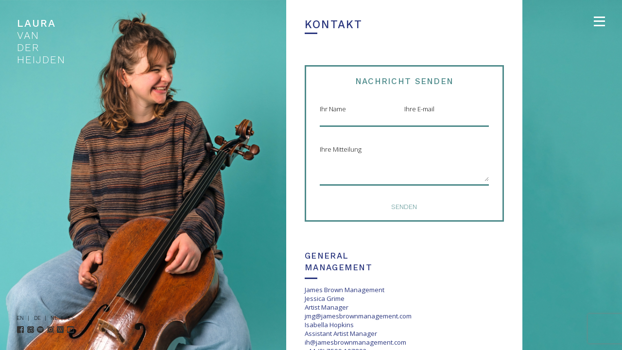

--- FILE ---
content_type: text/html; charset=utf-8
request_url: https://lauravanderheijden.uk/de/contact
body_size: 40965
content:
<!DOCTYPE html>
<html lang="de">
	<head>

	 <link href="https://fonts.googleapis.com/css?family=Open+Sans:300,400|Work+Sans:300,500" rel="stylesheet" type='text/css'>
	  <meta http-equiv="content-type" content="text/html; charset=utf-8" />
	  <meta charset="UTF-8">
	  <meta http-equiv="content-type" content="text/html; charset=utf-8" />
	  <meta http-equiv="content-script-type" content="text/javascript" />
	  <meta http-equiv="content-style-type" content="text/css" />
	  <meta http-equiv="content-language" content="de" />
    <meta name="viewport" content="width=device-width,initial-scale=1">
    <meta name="apple-mobile-web-app-capable" content="yes">
    <meta name="mobile-web-app-capable" content="yes">
	  <meta name="google-site-verification" 
				  content="kYQbwL1I1xlTqfIjRqBfsOco0h2NyvdjKpJxcru7_E8" />
	  <meta name="keywords" content="Laura van der Heijden, cellist" />
	  <meta name="description" content='Laura van der Heijden, Cellistin, &quot;Sister of soul&quot; (Michael Roddy, 2019)' />
	  <meta name="author" content="Laura van der Heijden" />
	  <meta name="copyright" content="Laura van der Heijden" />
	  <meta name="generator" content="rails 7.0" />
		<meta property="og:title" content="Laura van der Heijden, cellist" />
		<meta property="og:type" content="website" />
		<meta property="og:description" content="'Sister of soul' (Michael Roddy, 2019)" />
		<meta property="og:url" content="https://www.lauravanderheijden.eu/de" />
		<meta property="og:locale" content="de" />
		<meta property="og:image" content='https://laura-shrine.s3.eu-west-1.amazonaws.com/documents/attachments/000/000/076/original/laura_van_der_heijden_cellist.jpg?X-Amz-Algorithm=AWS4-HMAC-SHA256&amp;X-Amz-Credential=AKIA2LZIDFSB3H5JQKHR%2F20260126%2Feu-west-1%2Fs3%2Faws4_request&amp;X-Amz-Date=20260126T075507Z&amp;X-Amz-Expires=900&amp;X-Amz-SignedHeaders=host&amp;X-Amz-Signature=aa60d256cf56e7c82389bc06095d17cfd1b5e270ae3d4b7810539c3164e122d5' />
		<meta property="og:image:width" content='800' />
		<meta property="og:image:height" content='800' />
		<meta property="og:image:type" content='image/jpeg' />
    <link rel="icon" href="/icon.png" type="image/png">
    <link rel="apple-touch-icon" href="/icon.png">
   	<style nonce="lmHN4cEC4ZxuhctlaWCAdA==">
			/* use like this: background-image: var(--home_1x); */
   	  :root {
				--buy_ticket_b: url('https://d1xuf8ity1ib9h.cloudfront.net/assets/backgrounds/2buyTicket_b-361facb7.png');
				--buy_ticket_bw: url('https://d1xuf8ity1ib9h.cloudfront.net/assets/backgrounds/2buyTicket_bw-653cbdd8.png');
				--home_1x: url('https://d1xuf8ity1ib9h.cloudfront.net/assets/backgrounds/home-p-1x-5a3fb65d.jpg');
				--news_1x: url('https://d1xuf8ity1ib9h.cloudfront.net/assets/backgrounds/news-p-1x-ea547308.jpg');
				--bio_1x: url('https://d1xuf8ity1ib9h.cloudfront.net/assets/backgrounds/bio-p-1x-1551e530.jpg');
				--concerts_1x: url('https://d1xuf8ity1ib9h.cloudfront.net/assets/backgrounds/concerts-p-1x-845640e7.jpg');
				--bio_1x: url('https://d1xuf8ity1ib9h.cloudfront.net/assets/backgrounds/duo-p-1x-35704a70.jpg');
				--trio_1x: url('https://d1xuf8ity1ib9h.cloudfront.net/assets/backgrounds/trio-p-1x-65bd85c8.jpg');
				--audio_1x: url('https://d1xuf8ity1ib9h.cloudfront.net/assets/backgrounds/audio-p-1x-c562be29.jpg');
				--video_1x: url('https://d1xuf8ity1ib9h.cloudfront.net/assets/backgrounds/video-p-1x-a5bce88a.jpg');
				--downloads_1x: url('https://d1xuf8ity1ib9h.cloudfront.net/assets/backgrounds/downloads-p-1x-77572b57.jpg');
				--gallery_1x: url('https://d1xuf8ity1ib9h.cloudfront.net/assets/backgrounds/gallery-p-1x-72bcce10.jpg');
				--features_1x: url('https://d1xuf8ity1ib9h.cloudfront.net/assets/backgrounds/features-p-1x-c07232a8.jpg');
				--reviews_1x: url('https://d1xuf8ity1ib9h.cloudfront.net/assets/backgrounds/reviews-p-1x-e31cf698.jpg');
				--contact_1x: url('https://d1xuf8ity1ib9h.cloudfront.net/assets/backgrounds/contact-p-1x-534d85ef.jpg');
				--home_2x: url('https://d1xuf8ity1ib9h.cloudfront.net/assets/backgrounds/home-p-2x-39d8a8fd.jpg');
				--news_2x: url('https://d1xuf8ity1ib9h.cloudfront.net/assets/backgrounds/news-p-2x-4ca3f963.jpg');
				--bio_2x: url('https://d1xuf8ity1ib9h.cloudfront.net/assets/backgrounds/bio-p-2x-3db32abe.jpg');
				--concerts_2x: url('https://d1xuf8ity1ib9h.cloudfront.net/assets/backgrounds/concerts-p-2x-a33a6623.jpg');
				--duo_2x: url('https://d1xuf8ity1ib9h.cloudfront.net/assets/backgrounds/duo-p-2x-df9c65b1.jpg');
				--trio_2x: url('https://d1xuf8ity1ib9h.cloudfront.net/assets/backgrounds/trio-p-2x-71d89163.jpg');
				--audio_2x: url('https://d1xuf8ity1ib9h.cloudfront.net/assets/backgrounds/audio-p-2x-deec8171.jpg');
				--video_2x: url('https://d1xuf8ity1ib9h.cloudfront.net/assets/backgrounds/video-p-2x-c10e21eb.jpg');
				--downloads_2x: url('https://d1xuf8ity1ib9h.cloudfront.net/assets/backgrounds/downloads-p-2x-5434d0ae.jpg');
				--gallery_2x: url('https://d1xuf8ity1ib9h.cloudfront.net/assets/backgrounds/gallery-p-2x-8f6b6c08.jpg');
				--features_2x: url('https://d1xuf8ity1ib9h.cloudfront.net/assets/backgrounds/features-p-2x-90e4bd88.jpg');
				--reviews_2x: url('https://d1xuf8ity1ib9h.cloudfront.net/assets/backgrounds/reviews-p-2x-b4a6d9f1.jpg');
				--contact_2x: url('https://d1xuf8ity1ib9h.cloudfront.net/assets/backgrounds/contact-p-2x-5dedb6f7.jpg');
				--home_3x: url('https://d1xuf8ity1ib9h.cloudfront.net/assets/backgrounds/home-p-3x-3a7f3d86.jpg');
				--news_3x: url('https://d1xuf8ity1ib9h.cloudfront.net/assets/backgrounds/news-p-3x-08714bf4.jpg');
				--bio_3x: url('https://d1xuf8ity1ib9h.cloudfront.net/assets/backgrounds/bio-p-3x-99d5ad5d.jpg');
				--concerts_3x: url('https://d1xuf8ity1ib9h.cloudfront.net/assets/backgrounds/concerts-p-3x-6324f5dc.jpg');
				--duo_3x: url('https://d1xuf8ity1ib9h.cloudfront.net/assets/backgrounds/duo-p-3x-6c59414e.jpg');
				--trio_3x: url('https://d1xuf8ity1ib9h.cloudfront.net/assets/backgrounds/trio-p-3x-8ce5a202.jpg');
				--audio_3x: url('https://d1xuf8ity1ib9h.cloudfront.net/assets/backgrounds/audio-p-3x-1beacd7c.jpg');
				--video_3x: url('https://d1xuf8ity1ib9h.cloudfront.net/assets/backgrounds/video-p-3x-80c4f8b1.jpg');
				--downloads_3x: url('https://d1xuf8ity1ib9h.cloudfront.net/assets/backgrounds/downloads-p-3x-08390d4d.jpg');
				--gallery_3x: url('https://d1xuf8ity1ib9h.cloudfront.net/assets/backgrounds/gallery-p-3x-aab56bfb.jpg');
				--features_3x: url('https://d1xuf8ity1ib9h.cloudfront.net/assets/backgrounds/features-p-3x-53be9843.jpg');
				--reviews_3x: url('https://d1xuf8ity1ib9h.cloudfront.net/assets/backgrounds/reviews-p-3x-c425ca9e.jpg');
				--contact_3x: url('https://d1xuf8ity1ib9h.cloudfront.net/assets/backgrounds/contact-p-3x-c03dbb12.jpg');
				--home_w_2x: url('https://d1xuf8ity1ib9h.cloudfront.net/assets/backgrounds/home-w-2x-7c2ce6db.jpg');
				--news_w_2x: url('https://d1xuf8ity1ib9h.cloudfront.net/assets/backgrounds/news-w-2x-4ffc33d6.jpg');
				--bio_w_2x: url('https://d1xuf8ity1ib9h.cloudfront.net/assets/backgrounds/bio-w-2x-5fa4a367.jpg');
				--concerts_w_2x: url('https://d1xuf8ity1ib9h.cloudfront.net/assets/backgrounds/concerts-w-2x-a976df8f.jpg');
				--duo_w_2x: url('https://d1xuf8ity1ib9h.cloudfront.net/assets/backgrounds/duo-w-2x-840704db.jpg');
				--trio_w_2x: url('https://d1xuf8ity1ib9h.cloudfront.net/assets/backgrounds/trio-w-2x-c65ead40.jpg');
				--audio_w_2x: url('https://d1xuf8ity1ib9h.cloudfront.net/assets/backgrounds/audio-w-2x-a27ba2c1.jpg');
				--video_w_2x: url('https://d1xuf8ity1ib9h.cloudfront.net/assets/backgrounds/video-w-2x-4aa02f0a.jpg');
				--downloads_w_2x: url('https://d1xuf8ity1ib9h.cloudfront.net/assets/backgrounds/downloads-w-2x-ad77f28c.jpg');
				--gallery_w_2x: url('https://d1xuf8ity1ib9h.cloudfront.net/assets/backgrounds/gallery-w-2x-26e00fd2.jpg');
				--features_w_2x: url('https://d1xuf8ity1ib9h.cloudfront.net/assets/backgrounds/features-w-2x-597cfa56.jpg');
				--reviews_w_2x: url('https://d1xuf8ity1ib9h.cloudfront.net/assets/backgrounds/reviews-2x-577d52f3.jpg');
				--contact_w_2x: url('https://d1xuf8ity1ib9h.cloudfront.net/assets/backgrounds/contact-w-2x-dfa2c2cf.jpg');
				--home_w_3x: url('https://d1xuf8ity1ib9h.cloudfront.net/assets/backgrounds/home-w-3x-6aa68c0b.jpg');
				--news_w_3x: url('https://d1xuf8ity1ib9h.cloudfront.net/assets/backgrounds/news-w-3x-e1fa4901.jpg');
				--bio_w_3x: url('https://d1xuf8ity1ib9h.cloudfront.net/assets/backgrounds/bio-w-3x-c0c3243a.jpg');
				--concerts_w_3x: url('https://d1xuf8ity1ib9h.cloudfront.net/assets/backgrounds/concerts-w-3x-c773422a.jpg');
				--duo_w_3x: url('https://d1xuf8ity1ib9h.cloudfront.net/assets/backgrounds/duo-w-3x-89d470ad.jpg');
				--trio_w_3x: url('https://d1xuf8ity1ib9h.cloudfront.net/assets/backgrounds/trio-w-3x-9db2e335.jpg');
				--audio_w_3x: url('https://d1xuf8ity1ib9h.cloudfront.net/assets/backgrounds/audio-w-3x-419c6b68.jpg');
				--video_w_3x: url('https://d1xuf8ity1ib9h.cloudfront.net/assets/backgrounds/video-w-3x-6b7e8acf.jpg');
				--downloads_w_3x: url('https://d1xuf8ity1ib9h.cloudfront.net/assets/backgrounds/downloads-w-3x-15df2eb6.jpg');
				--gallery_w_3x: url('https://d1xuf8ity1ib9h.cloudfront.net/assets/backgrounds/gallery-w-3x-50d159a0.jpg');
				--features_w_3x: url('https://d1xuf8ity1ib9h.cloudfront.net/assets/backgrounds/features-w-3x-a3dd2662.jpg');
				--reviews_w_3x: url('https://d1xuf8ity1ib9h.cloudfront.net/assets/backgrounds/reviews-3x-5ebd2d99.jpg');
				--contact_w_3x: url('https://d1xuf8ity1ib9h.cloudfront.net/assets/backgrounds/contact-w-3x-890d1d6f.jpg');
				--cd_review: ;
				--concert_review: ;
   	  }
   	</style>
    <meta name="csrf-param" content="authenticity_token" />
<meta name="csrf-token" content="VopBC7AMSSGoJ-zHpG-BvOWG3DErbu_aa0lL9fiK4bOzRhagiWPVR8g77Ejsyfw83-pSQ74fkloXOkV1NTHO8A" />
    <meta name="csp-nonce" content="lmHN4cEC4ZxuhctlaWCAdA==" />
    <link rel="stylesheet" href="https://d1xuf8ity1ib9h.cloudfront.net/assets/application-f8be8879.css" data-turbo-track="reload" />
		<!-- polyfill for lack of importmap support -->
		<script nonce="lmHN4cEC4ZxuhctlaWCAdA==" async src="https://unpkg.com/es-module-shims@1.x.x/dist/es-module-shims.js"></script>
    <script type="importmap" data-turbo-track="reload" nonce="lmHN4cEC4ZxuhctlaWCAdA==">{
  "imports": {
    "@hotwired/turbo-rails": "https://d1xuf8ity1ib9h.cloudfront.net/assets/turbo.min-2bcb7875.js",
    "application": "https://d1xuf8ity1ib9h.cloudfront.net/assets/application-021609af.js",
    "admin": "https://d1xuf8ity1ib9h.cloudfront.net/assets/admin-08f48b77.js",
    "backend/composers": "https://d1xuf8ity1ib9h.cloudfront.net/assets/backend/composers-da080b2d.js",
    "backend/concerts": "https://d1xuf8ity1ib9h.cloudfront.net/assets/backend/concerts-2a885780.js",
    "backend/de-textile-editor-config": "https://d1xuf8ity1ib9h.cloudfront.net/assets/backend/de-textile-editor-config-1e8fb013.js",
    "backend/en-textile-editor-config": "https://d1xuf8ity1ib9h.cloudfront.net/assets/backend/en-textile-editor-config-b1bd7c4f.js",
    "backend/gallery": "https://d1xuf8ity1ib9h.cloudfront.net/assets/backend/gallery-afcfd712.js",
    "backend": "https://d1xuf8ity1ib9h.cloudfront.net/assets/backend/index-16e26189.js",
    "backend/preview": "https://d1xuf8ity1ib9h.cloudfront.net/assets/backend/preview-e2a844cc.js",
    "backend/textile-editor": "https://d1xuf8ity1ib9h.cloudfront.net/assets/backend/textile-editor-47c66dab.js",
    "frontend/audios": "https://d1xuf8ity1ib9h.cloudfront.net/assets/frontend/audios-be4e3d22.js",
    "frontend/bio": "https://d1xuf8ity1ib9h.cloudfront.net/assets/frontend/bio-5005d70b.js",
    "frontend/concerts": "https://d1xuf8ity1ib9h.cloudfront.net/assets/frontend/concerts-91f47622.js",
    "frontend/cookie_consent": "https://d1xuf8ity1ib9h.cloudfront.net/assets/frontend/cookie_consent-cfb4d660.js",
    "frontend/features": "https://d1xuf8ity1ib9h.cloudfront.net/assets/frontend/features-00b76ec8.js",
    "frontend/gallery": "https://d1xuf8ity1ib9h.cloudfront.net/assets/frontend/gallery-7434d4d4.js",
    "frontend/homepage": "https://d1xuf8ity1ib9h.cloudfront.net/assets/frontend/homepage-02758d14.js",
    "frontend": "https://d1xuf8ity1ib9h.cloudfront.net/assets/frontend/index-2b68f2ff.js",
    "frontend/reviews": "https://d1xuf8ity1ib9h.cloudfront.net/assets/frontend/reviews-f82c06b0.js",
    "frontend/utils": "https://d1xuf8ity1ib9h.cloudfront.net/assets/frontend/utils-6d429a41.js",
    "frontend/videos": "https://d1xuf8ity1ib9h.cloudfront.net/assets/frontend/videos-9d2448ee.js"
  }
}</script>
<link rel="modulepreload" href="https://d1xuf8ity1ib9h.cloudfront.net/assets/application-021609af.js" nonce="lmHN4cEC4ZxuhctlaWCAdA==">
<link rel="modulepreload" href="https://d1xuf8ity1ib9h.cloudfront.net/assets/frontend/audios-be4e3d22.js" nonce="lmHN4cEC4ZxuhctlaWCAdA==">
<link rel="modulepreload" href="https://d1xuf8ity1ib9h.cloudfront.net/assets/frontend/bio-5005d70b.js" nonce="lmHN4cEC4ZxuhctlaWCAdA==">
<link rel="modulepreload" href="https://d1xuf8ity1ib9h.cloudfront.net/assets/frontend/concerts-91f47622.js" nonce="lmHN4cEC4ZxuhctlaWCAdA==">
<link rel="modulepreload" href="https://d1xuf8ity1ib9h.cloudfront.net/assets/frontend/cookie_consent-cfb4d660.js" nonce="lmHN4cEC4ZxuhctlaWCAdA==">
<link rel="modulepreload" href="https://d1xuf8ity1ib9h.cloudfront.net/assets/frontend/features-00b76ec8.js" nonce="lmHN4cEC4ZxuhctlaWCAdA==">
<link rel="modulepreload" href="https://d1xuf8ity1ib9h.cloudfront.net/assets/frontend/gallery-7434d4d4.js" nonce="lmHN4cEC4ZxuhctlaWCAdA==">
<link rel="modulepreload" href="https://d1xuf8ity1ib9h.cloudfront.net/assets/frontend/homepage-02758d14.js" nonce="lmHN4cEC4ZxuhctlaWCAdA==">
<link rel="modulepreload" href="https://d1xuf8ity1ib9h.cloudfront.net/assets/frontend/index-2b68f2ff.js" nonce="lmHN4cEC4ZxuhctlaWCAdA==">
<link rel="modulepreload" href="https://d1xuf8ity1ib9h.cloudfront.net/assets/frontend/reviews-f82c06b0.js" nonce="lmHN4cEC4ZxuhctlaWCAdA==">
<link rel="modulepreload" href="https://d1xuf8ity1ib9h.cloudfront.net/assets/frontend/utils-6d429a41.js" nonce="lmHN4cEC4ZxuhctlaWCAdA==">
<link rel="modulepreload" href="https://d1xuf8ity1ib9h.cloudfront.net/assets/frontend/videos-9d2448ee.js" nonce="lmHN4cEC4ZxuhctlaWCAdA==">
<script type="module" nonce="lmHN4cEC4ZxuhctlaWCAdA==">import "application"</script>
		<script nonce="lmHN4cEC4ZxuhctlaWCAdA=="
				src="https://www.google.com/recaptcha/api.js?render=6LfvReQqAAAAAGxjI8p5MpM-oi7jTBw5j3WTfgMg"></script>

    <title>Laura van der Heijden, cellist</title>
  </head>

  <body class="welcome contact" 
			  data-locale="de">

	  <svg xmlns="http://www.w3.org/2000/svg" class="svg-definitions">
  <symbol id="svg_close" viewBox="0 0 360 360">
	<title>Close Button</title> 
	<desc>Close Button</desc>
	<path d="M23,1.29l12,-1.29l290,0l12,1.29l10,4.71c6.45,9.31 12.85,14.84 13,27l0,293c-0.06,13.29 -5.95,17.83 -13,28l-10,4.71l-12,1.29l-140,0l-150,0l-12,-1.29l-10,-4.71c-6.45,-9.31 -12.85,-14.84 -13,-27l0,-58l0,-176l0,-59c0.06,-13.29 5.95,-17.83 13,-28l10,-4.71Zm0,56.71l0,261c0.07,5.2 1.25,10.73 6.18,13.55c2.92,1.66 6.57,1.44 9.82,1.45l284,0c11.69,-0.16 13.98,-6.51 14,-17l0,-223l0,-41c0,-5.35 0.74,-15.41 -1.41,-19.98c-3.29,-7 -7.81,-7.01 -14.59,-6.92l-192,0l-63,0l-33.99,0c-12.23,4.42 -9.01,21.41 -9.01,31.9Zm150.1,151.35c-3.72,4.82 -54.14,58.82 -54.14,58.82c-8.64,4.97 -21.71,-10.18 -17.87,-19.17c1.85,-4.34 54.2,-61.99 54.2,-61.99c1.28,-1.5 4.21,-4.29 4.64,-6.12c0.66,-2.86 -8.87,-13.38 -11.1,-15.89l-23.9,-27c-3.33,-3.67 -22.77,-23.54 -24.23,-28c-2.18,-6.69 4.35,-14.81 9.72,-18.02c5.88,-3.52 10.22,0.78 13.83,5.02l25.29,27c2.89,3.51 16.88,20.1 19.19,22.29c1.7,1.6 1.96,1.16 3.83,3.45c1.75,2.14 4.32,6.21 7.44,6.22c2.63,0 5.42,-3.4 6.9,-5.31c3.72,-4.82 20.73,-23.21 23.56,-26.65l30.58,-31.17c8.64,-4.97 21.71,10.18 17.87,19.17c-1.85,4.34 -21.38,23.24 -24.75,27l-20.16,23l-9.29,10.99c-1.28,1.5 -4.21,4.29 -4.64,6.12c-0.66,2.86 8.87,13.38 11.1,15.89l23.9,27c3.33,3.67 22.77,23.54 24.23,28c2.18,6.69 -4.35,14.81 -9.72,18.02c-5.88,3.52 -10.22,-0.78 -13.83,-5.02c0,0 -42.17,-47.1 -44.48,-49.29c-1.7,-1.6 -1.96,-1.16 -3.83,-3.45c-1.75,-2.14 -4.32,-6.21 -7.44,-6.22c-2.63,0 -5.42,3.4 -6.9,5.31Zm-3.1,-61.35l1,1l0,-1l-1,0Zm19,0l1,1l0,-1l-1,0Zm-18,1l1,1l0,-1l-1,0Zm17,0l1,1l0,-1l-1,0Zm-17,61l1,1l0,-1l-1,0Zm17,0l1,1l0,-1l-1,0Zm-18,1l1,1l0,-1l-1,0Zm19,0l1,1l0,-1l-1,0Z" />
  </symbol>
  <symbol id="svg_play" viewBox="0 0 360 360">
	<title>Play Button</title> 
	<desc>Play Button</desc>
	<path d="M23.171,34.782c0.424,-28.752 28.939,-41.089 51.084,-28.616l245.263,145.332c21.993,13.151 21.547,45.166 -0.018,57.429l-245.446,145.177c-23.253,13.392 -50.321,-2.16 -50.904,-28.497l0.021,-290.825Z" />
  </symbol>

  <symbol id="bio_print" viewBox="0 0 360 360">
	<desc>Link to print Laura's bio</desc>
	<path d="M 76.01,1.31 C 78.91,-0.20 81.85,0.01 85.00,0.00 85.00,0.00 234.00,0.00 234.00,0.00 246.14,0.02 247.62,4.62 256.00,13.00 256.00,13.00 278.00,35.00 278.00,35.00 287.53,44.53 292.98,46.96 293.00,61.00 293.00,61.00 293.00,135.00 293.00,135.00 302.61,135.03 307.77,134.72 317.00,138.45 321.84,140.41 328.74,145.70 333.00,146.00 333.00,146.00 339.83,153.29 339.83,153.29 339.83,153.29 349.00,162.00 349.00,162.00 349.39,165.98 354.05,172.33 355.99,177.00 360.15,187.00 359.99,190.50 360.00,201.00 360.00,201.00 360.00,295.00 360.00,295.00 359.99,303.14 359.56,311.14 350.28,314.30 347.97,315.09 342.58,315.00 340.00,315.00 340.00,315.00 293.00,315.00 293.00,315.00 293.00,315.00 293.00,341.00 293.00,341.00 293.00,341.00 292.00,353.00 292.00,353.00 292.00,353.00 283.99,358.69 283.99,358.69 283.99,358.69 275.00,360.00 275.00,360.00 275.00,360.00 190.00,360.00 190.00,360.00 190.00,360.00 85.00,360.00 85.00,360.00 85.00,360.00 76.02,358.69 76.02,358.69 76.02,358.69 68.00,353.00 68.00,353.00 68.00,353.00 67.00,342.00 67.00,342.00 67.00,342.00 67.00,315.00 67.00,315.00 67.00,315.00 26.00,315.00 26.00,315.00 21.40,315.00 11.85,315.63 7.98,313.52 -0.08,309.12 0.01,302.98 0.00,295.00 0.00,295.00 0.00,201.00 0.00,201.00 0.02,190.55 -0.13,186.96 4.01,177.00 5.93,172.39 10.72,166.08 11.00,162.00 11.00,162.00 20.17,153.29 20.17,153.29 20.17,153.29 27.00,146.00 27.00,146.00 31.19,145.58 38.14,140.42 43.00,138.45 52.24,134.72 57.37,135.02 67.00,135.00 67.00,135.00 67.00,20.00 67.00,20.00 67.00,20.00 68.00,7.00 68.00,7.00 71.37,5.94 72.89,2.95 76.01,1.31 Z M 270.00,68.00 C 270.00,65.91 270.12,62.94 269.40,61.00 267.98,57.15 259.26,49.26 256.00,46.00 256.00,46.00 235.00,25.31 235.00,25.31 231.48,22.67 229.15,23.01 225.00,23.00 225.00,23.00 90.00,23.00 90.00,23.00 90.00,23.00 90.00,180.00 90.00,180.00 90.00,180.00 270.00,180.00 270.00,180.00 270.00,180.00 270.00,68.00 270.00,68.00 Z M 40.00,170.00 C 40.00,170.00 35.00,171.00 35.00,171.00 35.00,171.00 36.00,174.00 36.00,174.00 26.27,177.10 23.01,196.03 23.00,205.00 23.00,205.00 23.00,292.00 23.00,292.00 23.00,292.00 67.17,292.00 67.17,292.00 67.17,292.00 67.17,262.00 67.17,262.00 67.73,259.94 70.47,252.94 71.99,251.58 75.97,247.99 83.87,247.01 89.00,247.00 89.00,247.00 245.00,247.00 245.00,247.00 245.00,247.00 271.00,247.00 271.00,247.00 275.87,247.01 284.99,248.17 288.42,251.99 292.01,255.97 292.99,263.87 293.00,269.00 293.00,269.00 293.00,292.00 293.00,292.00 293.00,292.00 337.00,292.00 337.00,292.00 337.00,292.00 337.00,227.00 337.00,227.00 337.00,205.28 339.60,193.36 327.00,174.00 327.00,174.00 324.00,174.00 324.00,174.00 324.00,174.00 325.00,171.00 325.00,171.00 325.00,171.00 324.00,171.00 324.00,171.00 324.00,171.00 323.00,169.00 323.00,169.00 323.00,169.00 320.00,170.00 320.00,170.00 318.25,162.17 300.14,158.33 292.83,158.00 292.83,158.00 292.83,188.00 292.83,188.00 292.27,190.06 289.53,197.06 288.01,198.42 284.03,202.01 276.13,202.99 271.00,203.00 271.00,203.00 115.00,203.00 115.00,203.00 115.00,203.00 89.00,203.00 89.00,203.00 84.13,202.99 75.01,201.83 71.58,198.01 67.99,194.03 67.01,186.13 67.00,181.00 67.00,181.00 67.00,158.00 67.00,158.00 59.86,158.33 41.75,162.17 40.00,170.00 Z M 34.00,173.00 C 34.00,173.00 35.00,174.00 35.00,174.00 35.00,174.00 35.00,173.00 35.00,173.00 35.00,173.00 34.00,173.00 34.00,173.00 Z M 325.00,173.00 C 325.00,173.00 326.00,174.00 326.00,174.00 326.00,174.00 326.00,173.00 326.00,173.00 326.00,173.00 325.00,173.00 325.00,173.00 Z M 71.00,197.00 C 71.00,197.00 72.00,198.00 72.00,198.00 72.00,198.00 72.00,197.00 72.00,197.00 72.00,197.00 71.00,197.00 71.00,197.00 Z M 288.00,197.00 C 288.00,197.00 289.00,198.00 289.00,198.00 289.00,198.00 289.00,197.00 289.00,197.00 289.00,197.00 288.00,197.00 288.00,197.00 Z M 72.00,198.00 C 72.00,198.00 73.00,199.00 73.00,199.00 73.00,199.00 73.00,198.00 73.00,198.00 73.00,198.00 72.00,198.00 72.00,198.00 Z M 287.00,198.00 C 287.00,198.00 288.00,199.00 288.00,199.00 288.00,199.00 288.00,198.00 288.00,198.00 288.00,198.00 287.00,198.00 287.00,198.00 Z M 314.58,204.10 C 320.26,210.90 319.10,224.02 309.00,227.20 290.23,233.10 279.84,207.09 300.00,199.57 305.84,198.54 310.55,199.27 314.58,204.10 Z M 72.00,251.00 C 72.00,251.00 73.00,252.00 73.00,252.00 73.00,252.00 73.00,251.00 73.00,251.00 73.00,251.00 72.00,251.00 72.00,251.00 Z M 287.00,251.00 C 287.00,251.00 288.00,252.00 288.00,252.00 288.00,252.00 288.00,251.00 288.00,251.00 288.00,251.00 287.00,251.00 287.00,251.00 Z M 71.00,252.00 C 71.00,252.00 72.00,253.00 72.00,253.00 72.00,253.00 72.00,252.00 72.00,252.00 72.00,252.00 71.00,252.00 71.00,252.00 Z M 288.00,252.00 C 288.00,252.00 289.00,253.00 289.00,253.00 289.00,253.00 289.00,252.00 289.00,252.00 289.00,252.00 288.00,252.00 288.00,252.00 Z M 90.00,270.00 C 90.00,270.00 90.00,337.00 90.00,337.00 90.00,337.00 270.00,337.00 270.00,337.00 270.00,337.00 270.00,270.00 270.00,270.00 270.00,270.00 90.00,270.00 90.00,270.00 Z" />
  </symbol>

</svg>

		<a href="/de">
<div id="logo">
	<p>LAURA</p>
	<p>VAN</p>
	<p>DER</p>
	<p>HEIJDEN</p>
</div>
</a>
		<div id="menu_icon">
	<p></p>
	<p></p>
	<p></p>	
</div>
		<footer id="footer_bigScreen">
			<svg xmlns="http://www.w3.org/2000/svg" class="svg-definitions">
  <symbol id="fb_footer_icon" viewBox="0 0 360 360">
	<title>Go to Laura's Facebook page</title> 
	<desc>Link to Laura's Facebook page</desc>
	<path d="M308.967,53.563c-5.377,-0.539 -22.368,-2.335 -42.13,-2.319c-41.613,0.253 -69.988,25.647 -69.98,72.182l0.108,39.857l-48.838,0.022l-0.002,54.182l48.911,-0.008l-0.013,142.521l-157.781,0c-21.744,-0.404 -38.868,-17.531 -39.242,-39.025l0,-282.427c0.374,-21.072 17.7,-38.389 39.194,-38.548l282.485,0c20.949,0.292 38.14,17.374 38.321,38.621l0,282.656c-0.066,21.224 -17.13,38.323 -38.539,38.723l-68.441,0l-0.166,-142.344l48.939,-0.256l6.903,-54.188l-55.652,-0.026l-0.179,-34.598c0.134,-15.737 4.476,-26.305 26.995,-26.329l28.874,-0.029l0.233,-48.667Z" />
  </symbol>
  <symbol id="itunes_icon" viewBox="0 0 360 360">
  	<title>Go to Laura's iTunes page</title> 
  	<desc>Link to Laura's iTunes page</desc>
	<path d="M0,82.592c1.044,-45.134 37.847,-82.389 83.581,-82.592l194.655,0c44.988,0.508 81.553,37.15 81.764,82.925l0,194.163c-0.127,45.806 -36.616,82.514 -82.264,82.912l-194.448,0c-45.591,-0.26 -82.538,-37.289 -83.288,-82.907l0,-194.501Z
	M25.649,176.235c-0.041,-84.849 69.192,-154.29 154.351,-154.542c85.231,0.24 154.517,69.536 154.528,154.542c0.014,85.354 -69.117,154.773 -154.335,154.661c-85.339,-0.113 -154.503,-69.307 -154.544,-154.661Z
	M42.83,176.235c0.125,-75.214 61.506,-137.113 137.17,-137.385c76.013,0.185 137.274,61.915 137.542,137.445c-0.079,75.822 -61.353,137.627 -137.542,137.47c-75.842,-0.157 -137.297,-61.662 -137.17,-137.53Z
	M136.686,114.801c1.084,-4.223 3.893,-6.797 8.467,-7.682c80.791,-15.067 90.409,-17.058 92.113,-17.153c4.735,-0.264 7.385,2.299 7.359,7.01l-0.754,134.208c-2.768,11.293 -10.937,17.296 -21.916,19.419c-9.779,1.651 -18.078,2.33 -25.587,-3.815c-9.623,-8.085 -9.551,-21.25 -1.156,-29.673c6.579,-6.394 16.239,-7.675 30.528,-10.419c2.51,-0.468 4.903,-1.059 6.319,-2.764c1.544,-1.86 2.32,-2.976 1.677,-64.8c-0.151,-4.469 -2.505,-5.574 -6.625,-5.117l-73.925,13.857c-4.03,0.567 -5.656,2.086 -5.424,6.689l-0.899,94.882c-1.744,7.582 -6.181,12.771 -11.741,15.808c-6.927,3.647 -18.824,5.49 -25.248,4.288c-17.358,-3.248 -23.378,-23.18 -11.822,-34.596c6.6,-6.252 16.35,-7.547 30.619,-10.105c2.424,-0.338 4.534,-1.273 6.239,-2.981c3.494,-4.39 0.468,-101.958 1.776,-107.056Z" />
  </symbol>
  <symbol id="spotify_icon" viewBox="0 0 360 360">
  	<title>Go to Laura's Spotify page</title> 
  	<desc>Link to Laura's Spotify page</desc>
	<path d="M0,179.926c-0.195,-99.051 80.9,-179.754 180,-179.926c99.141,0.204 179.903,81.038 180,180c0.097,98.604 -80.803,179.878 -180,180c-99.14,0.122 -179.805,-81.071 -180,-180.074Z
	M153.455,93.792c53.098,0.106 108.547,11.451 149.268,34.997c5.619,3.249 9.419,8.012 9.311,16.443c-0.123,9.558 -7.838,17.003 -16.822,16.784c-3.475,-0.084 -5.98,-0.826 -9.099,-2.983c-51.841,-30.583 -144.379,-38.154 -204.211,-21.573c-2.411,0.802 -5.537,1.747 -9.094,1.796c-9.618,0.253 -16.909,-7.166 -17.133,-16.891c0.189,-9.709 6.344,-15.293 12.813,-17.425c25.285,-7.466 54.091,-10.836 84.967,-11.148Z
	M150.214,155.524c47.154,0.195 92.574,11.841 128.422,33.257c5.731,3.81 8.199,8.342 8.102,14.125c-0.132,7.88 -6.234,14.305 -14.026,14.139c-3.657,0.167 -6.419,-1.411 -8.755,-3.034c-45.536,-26.667 -113.416,-37.36 -173.276,-21.489c-3.192,1.217 -4.985,1.957 -8.621,1.981c-7.517,0.048 -14.049,-5.702 -14.187,-13.853c-0.131,-7.799 4.007,-12.723 11.255,-15.012c20.12,-5.399 40.863,-9.646 71.086,-10.114Z
	M85.274,222.5c59.169,-13.076 120.18,-11.754 172.008,18.91c4.05,3.1 6.887,5.544 7.037,12.002c-0.21,7.038 -5.24,11.259 -10.932,11.272c-3.012,0.091 -5.015,-0.759 -7.842,-2.516c-45.459,-27.505 -98.066,-28.623 -149.968,-18.087l-8.765,2.171c-7.058,-0.054 -11.363,-5.603 -11.415,-11.533c0.157,-7.223 4.647,-10.758 9.877,-12.219Z" />
  </symbol>
  <symbol id="twitter_icon" viewBox="0 0 360 360">
  	<title>Go to Laura's Twitter page</title> 
  	<desc>Link to Laura's Twitter page</desc>
	<path d="M39.027,360c-21.322,-0.044 -38.692,-17.7 -39.027,-38.985l0,-281.969c0.245,-21.442 17.753,-38.909 39.165,-39.046l282.314,0c21.002,0.334 38.361,17.561 38.521,38.866l0,282.44c-0.04,21.386 -17.395,38.49 -38.598,38.694l-282.375,0Z
	M239.213,60.906c18.017,0.093 34.532,7.304 46.046,19.204c14.367,-2.813 27.849,-7.572 40.141,-14.947c-4.78,14.358 -14.83,26.128 -27.779,33.436c12.862,-1.178 25.054,-4.822 36.519,-9.418c-8.622,11.788 -19.64,22.37 -31.647,31.201c-0.011,2.617 -0.011,5.166 -0.001,7.666c-0.104,79.397 -63.456,170.951 -179.638,171.214c-35.54,-0.191 -69.346,-10.049 -96.994,-26.883c4.928,0.261 10.018,0.479 15.331,0.637c29.517,-0.203 56.723,-9.747 78.431,-25.925c-27.917,-0.398 -51.38,-17.757 -59.172,-41.47c9.769,1.455 18.511,1.205 28.699,-1.338c-29.277,-5.402 -50.752,-29.606 -50.824,-59.622c8.408,4.691 18.307,7.35 28.738,7.562c-17.58,-10.949 -28.476,-29.725 -28.358,-49.846c0.066,-11.392 3.346,-21.541 8.575,-30.53c31.119,36.571 77.867,60.474 130.334,63.333c-9.023,-41.17 22.98,-74.199 61.599,-74.274Z" />
  </symbol>
  <symbol id="instagram_footer_icon" viewBox="0 0 360 360">
  	<title>Go to Laura's Instagram page</title> 
  	<desc>Link to Laura's Instagram page</desc>
	<path d="M39.027,360C17.705,359.956 0.335,342.3 0,321.015L0,39.046C0.245,17.604 17.753,0.137 39.165,0L321.479,0C342.481,0.334 359.84,17.561 360,38.866L360,321.306C359.96,342.692 342.605,359.796 321.402,360L39.027,360Z
	M348.805,109.976C347.516,82.746 341.296,58.625 321.347,38.753C301.475,18.88 277.354,12.66 250.124,11.295C222.059,9.702 137.941,9.702 109.876,11.295C82.722,12.584 58.601,18.804 38.653,38.677C18.704,58.55 12.56,82.67 11.195,109.9C9.602,137.965 9.602,222.083 11.195,250.148C12.484,277.378 18.704,301.499 38.653,321.372C58.601,341.244 82.646,347.464 109.876,348.83C137.941,350.422 222.059,350.422 250.124,348.83C277.354,347.54 301.475,341.32 321.347,321.372C341.22,301.499 347.44,277.378 348.805,250.148C350.398,222.083 350.398,138.041 348.805,109.976Z
	M312.549,280.261C306.632,295.127 295.179,306.581 280.236,312.573C257.861,321.447 204.765,319.399 180.038,319.399C155.311,319.399 102.139,321.372 79.839,312.573C64.973,306.657 53.519,295.203 47.527,280.261C38.653,257.885 40.701,204.789 40.701,180.062C40.701,155.335 38.728,102.164 47.527,79.864C53.443,64.997 64.897,53.543 79.839,47.551C102.215,38.677 155.311,40.725 180.038,40.725C204.765,40.725 257.936,38.753 280.236,47.551C295.103,53.468 306.557,64.921 312.549,79.864C321.423,102.239 319.375,155.335 319.375,180.062C319.375,204.789 321.423,257.961 312.549,280.261Z
	M180.038,92.91C131.797,92.91 92.886,131.821 92.886,180.062C92.886,228.303 131.797,267.214 180.038,267.214C228.279,267.214 267.19,228.303 267.19,180.062C267.19,131.821 228.279,92.91 180.038,92.91Z
	M180.038,236.722C148.863,236.722 123.378,211.312 123.378,180.062C123.378,148.812 148.788,123.402 180.038,123.402C211.288,123.402 236.698,148.812 236.698,180.062C236.698,211.312 211.212,236.722 180.038,236.722Z
	M291.083,89.345C291.083,100.647 281.981,109.673 270.755,109.673C259.453,109.673 250.427,100.571 250.427,89.345C250.427,78.119 259.529,69.017 270.755,69.017C281.981,69.017 291.083,78.119 291.083,89.345Z" />
  </symbol>
  <symbol id="wikipedia_icon" viewBox="0 0 360 360">
  	<title>Go to Laura's Wikipedia page</title> 
  	<desc>Link to Laura's Wikipedia page</desc>
	<path d="M39.027,360c-21.322,-0.044 -38.692,-17.7 -39.027,-38.985l0,-281.969c0.245,-21.442 17.753,-38.909 39.165,-39.046l282.314,0c21.002,0.334 38.361,17.561 38.521,38.866l0,282.44c-0.04,21.386 -17.395,38.49 -38.598,38.694l-282.375,0Z
	M10.064,77.651c-0.067,-1.489 -0.182,-4.877 -0.143,-7.338l86.275,0.032l-0.121,7.359c-10.225,0.624 -28.156,7.109 -23.039,17.999c11.535,26.704 54.911,127.933 66.627,153.619c7.98,-15.79 30.878,-58.132 39.897,-76.017c-7.305,-14.933 -31.009,-71.106 -38.558,-85.063c-5.12,-9.375 -19.262,-10.143 -29.64,-10.353l-0.002,-7.299l75.802,0.021l0.05,6.907c-10.335,0.585 -20.26,4.343 -15.655,13.981c9.864,21.205 16.119,36.137 25.483,55.568c2.9,-5.691 18.4,-36.758 25.566,-53.341c4.75,-10.978 -2.109,-15.337 -20.575,-15.862l0.131,-7.22c23.565,-0.048 58.876,-0.002 65.53,-0.301l0.022,7.253c-11.95,0.492 -24.535,6.943 -31.019,16.816l-31.37,65.227c3.465,8.619 33.648,75.968 36.795,83.325l65.145,-150.122c-4.736,-12.146 -19.581,-14.939 -25.18,-15.169l0.005,-7.186l67.997,0.61l-0.077,6.596c-14.948,0.491 -24.025,8.456 -29.742,21.396c-13.251,30.796 -54.909,127.53 -82.531,190.529l-7.116,0.057l-43.603,-102.519c-17.531,33.71 -36.344,69.096 -52.708,102.531l-7.933,-0.05c-25.136,-58.392 -51.181,-116.222 -76.091,-174.77c-6.189,-14.061 -26.298,-37.124 -40.222,-37.216Z" />
  </symbol>
  <symbol id="youtube_icon" viewBox="0 0 360 360">
  	<title>Go to Laura's YouTube page</title> 
  	<desc>Link to Laura's YouTube page</desc>
	<path d="M27.831,256.72c-6.436,-25.877 -6.55,-77.607 -6.507,-80.093c0.046,-2.714 -0.099,-54.081 6.506,-80.165c3.843,-13.999 14.616,-25.371 28.195,-29.315c24.736,-6.826 120.836,-6.861 123.902,-6.904c2.458,-0.033 99.191,0.1 123.675,7.007c13.832,3.889 24.534,15.039 28.257,29.233c6.375,26.174 6.832,77.249 6.822,80.112c-0.01,2.657 -0.361,54.125 -6.877,79.83c-3.752,14.322 -14.565,25.288 -28.197,28.911c-24.558,7.138 -121.208,6.99 -123.756,7.434c-2.46,-0.316 -99.212,-0.357 -123.576,-7.201c-13.882,-4.046 -24.653,-14.167 -28.444,-28.849Z
	M145.735,226.895l-0.321,-100.78l89.172,50.038l-88.851,50.742Z
	M39.027,360c-21.322,-0.044 -38.692,-17.7 -39.027,-38.985l0,-281.969c0.245,-21.442 17.753,-38.909 39.165,-39.046l282.314,0c21.002,0.334 38.361,17.561 38.521,38.866l0,282.44c-0.04,21.386 -17.395,38.49 -38.598,38.694l-282.375,0Z" />
  </symbol>
</svg>



			<a class="lang_link" href="/en/contact">
EN&nbsp;&nbsp;|&nbsp;&nbsp;</a>
<a class="lang_link" href="/de/contact">
DE&nbsp;&nbsp;|&nbsp;&nbsp;</a>
<a class="lang_link" href="/nl/contact">
NL&nbsp;&nbsp;|&nbsp;&nbsp;</a>
<a class="lang_link" href="/es/contact">
ES
</a>
<br />
<a alt="facebook link" target="_blank" href="https://facebook.com/lauravanderheijdencello/">
	<svg><use xlink:href="#fb_footer_icon"></use></svg>
</a><a alt="iTunes link" target="_blank" href="https://itunes.apple.com/us/artist/laura-van-der-heijden/717432778">
	<svg><use xlink:href="#itunes_icon"></use></svg>
</a><a alt="spotify link" target="_blank" href="https://open.spotify.com/artist/23wZCdNR0NYNW0OHxAjhD0">
	<svg><use xlink:href="#spotify_icon"></use></svg>
</a><a alt="instagram link" target="_blank" href="https://www.instagram.com/laura.vd.heijden/profilecard/?igsh=MWFhd294anV4ZG9kMg==">
	<svg><use xlink:href="#instagram_footer_icon"></use></svg>
</a><a alt="wikipedia link" target="_blank" href="https://en.wikipedia.org/wiki/Laura_van_der_Heijden_(musician)">
	<svg><use xlink:href="#wikipedia_icon"></use></svg>
</a><a alt="youtube link" target="_blank" href="https://www.youtube.com/results?search_query=laura+van+der+heijden">
	<svg><use xlink:href="#youtube_icon"></use></svg>
</a>

<!-- 
	<i class="fab fa-facebook-square" aria-hidden="true"></i>
	<i class="fab fa-facebook-f" aria-hidden="true"></i>
 -->


<!-- https://twitter.com/L_vd_Heijden -->



		</footer>

		<div id="main">
			<div id="blank"></div>
			<div id="content">
    		
<h1>Kontakt</h1>
<hr />

<form id="contact_form" action="/de/send_contact_email" accept-charset="UTF-8" method="post"><input type="hidden" name="authenticity_token" value="mgSJUXVAUOTJBcKN2QDOwM90Jorf18034XsS8FdSpnHZmqEKLLCj08oWWfEu5c1h5NLRvSJ-kpHCw60OhFjLUQ" autocomplete="off" />

  <fieldset>

		<h3>Nachricht senden</h3>
		
		
		<p> 
			<input value="1769414107" autocomplete="off" type="hidden" name="form_loaded_at" id="form_loaded_at" />
			<label for="name">Ihr Name</label><br />
			<input type="text" name="name" id="name" />
			<input id="age" autocomplete="off" type="text" name="age" />
		</p>
		<p> 
			<label for="email">Ihre E-mail</label><br />
			<input type="text" name="email" id="email" />
		</p>
		<p> 
			<label for="message">Ihre Mitteilung</label><br />
			<textarea rows="3" name="message" id="message">
</textarea>
		</p>
		
		<h4>
			<script src="https://www.recaptcha.net/recaptcha/api.js?render=6LfvReQqAAAAAGxjI8p5MpM-oi7jTBw5j3WTfgMg"   ></script>
        <script>
          // Define function so that we can call it again later if we need to reset it
          // This executes reCAPTCHA and then calls our callback.
          function executeRecaptchaForContactForm() {
            grecaptcha.ready(function() {
              grecaptcha.execute('6LfvReQqAAAAAGxjI8p5MpM-oi7jTBw5j3WTfgMg', {action: 'contact_form'}).then(function(token) {
                setInputWithRecaptchaResponseTokenForContactForm('g-recaptcha-response-data-contact-form', token)
              });
            });
          };
          // Invoke immediately
          executeRecaptchaForContactForm()

          // Async variant so you can await this function from another async function (no need for
          // an explicit callback function then!)
          // Returns a Promise that resolves with the response token.
          async function executeRecaptchaForContactFormAsync() {
            return new Promise((resolve, reject) => {
             grecaptcha.ready(async function() {
                resolve(await grecaptcha.execute('6LfvReQqAAAAAGxjI8p5MpM-oi7jTBw5j3WTfgMg', {action: 'contact_form'}))
              });
            })
          };

                  var setInputWithRecaptchaResponseTokenForContactForm = function(id, token) {
          var element = document.getElementById(id);
          if (element !== null) element.value = token;
        }

        </script>
<input type="hidden" name="g-recaptcha-response-data[contact_form]" id="g-recaptcha-response-data-contact-form" data-sitekey="6LfvReQqAAAAAGxjI8p5MpM-oi7jTBw5j3WTfgMg" class="g-recaptcha g-recaptcha-response "/>

			<input type="submit" name="commit" value="Senden" class="submit-button" alt="submit button" data-disable-with="Senden" />
		</h4>

	</fieldset>
</form>
<div id="contactText">
	<h2>General<br />Management</h2>
	<hr />

	<p>
		James Brown Management<br />
		Jessica Grime<br />
		Artist Manager<br />
		<a href="mailto:jmg@jamesbrownmanagement.com?subject=Enquiry%20re%20Laura%20van%20der%20Heijden">jmg@jamesbrownmanagement.com</a><br />
		Isabella Hopkins<br />
		Assistant Artist Manager<br />
		<a href="mailto:ih@jamesbrownmanagement.com?subject=Enquiry%20re%20Laura%20van%20der%20Heijden">ih@jamesbrownmanagement.com</a><br />
		+44 (0) 7599 107892<br />
		+44 (0) 1223 312400<br />
		<a target="_blank" href="https://www.jamesbrownmanagement.com/">www.jamesbrownmanagement.com</a><br />
	<p>

	<h2>Finland</h2>
	<hr />

	<p>
		Fazer Artists’ Management. Inc /<br />
		Fazer Konserttitoimisto Oy<br />
		Aino Turtiainen-Visala<br />
		Managing Director<br />
		<a href="mailto:aino.turtiainen@fazerartists.fi?subject=Enquiry%20re%20Laura%20van%20der%20Heijden">aino.turtiainen@fazerartists.fi</a><br />
		+358 (0) 50 3364768<br />
		<a target="_blank" href="http://www.fazerartists.fi">www.fazerartists.fi</a><br />
	</p>

	<h2>Japan</h2>
	<hr />

	<p>
		Pacific Concert Management<br />
		Ms. Hiromi Tanaka<br />
		<a href="mailto:tanaka@pacific-concert.co.jp?subject=Enquiry%20re%20Laura%20van%20der%20Heijden">tanaka@pacific-concert.co.jp</a><br />
		<a target="_blank" href="http://www.pacific-concert.co.jp">www.pacific-concert.co.jp</a><br />
	</p>

	<!-- <h2>Spain &amp; Portugal</h2>
	<hr />

	<p>
		Atalanta Artists<br />
		Marcos Fernández<br />
		<br />
		+34 (0) 6672 75122<br />
		<br />
	</p> -->
	
</div>

			</div>
		</div>

		<div id=dark_screen class="hidden"></div>

<ul id="menu" class="hidden">
	<p>&#10005;</p>
	<li><a href="/de">HOME</a></li>
	<li><a class="news" href="/de/news">NEWS</a></li>
	<li><a class="bio" href="/de/bio">BIO</a></li>
	<li><a class="concerts" href="/de/concerts">KONZERTE</a></li>
	<li><a class="duo" href="/de/duo">DUO</a></li>
	<li><a class="audio" href="/de/audio">AUDIO</a>/<a class="video double" href="/de/video">VIDEO</a></li>
	<li><a class="downloads gallery" href="/de/downloads">FOTOS</a></li>
	<li><a class="features" href="/de/features">FEATURES</a>/<a class="reviews double" href="/de/reviews?review=cd">REZENSIONEN</a></li>
	<li><a class="contact" href="/de/contact">KONTAKT</a></li>
	<li id="footer_smallScreen">
		<a class="lang_link" href="/en/contact">
EN&nbsp;&nbsp;|&nbsp;&nbsp;</a>
<a class="lang_link" href="/de/contact">
DE&nbsp;&nbsp;|&nbsp;&nbsp;</a>
<a class="lang_link" href="/nl/contact">
NL&nbsp;&nbsp;|&nbsp;&nbsp;</a>
<a class="lang_link" href="/es/contact">
ES
</a>
<br />
<a alt="facebook link" target="_blank" href="https://facebook.com/lauravanderheijdencello/">
	<svg><use xlink:href="#fb_footer_icon"></use></svg>
</a><a alt="iTunes link" target="_blank" href="https://itunes.apple.com/us/artist/laura-van-der-heijden/717432778">
	<svg><use xlink:href="#itunes_icon"></use></svg>
</a><a alt="spotify link" target="_blank" href="https://open.spotify.com/artist/23wZCdNR0NYNW0OHxAjhD0">
	<svg><use xlink:href="#spotify_icon"></use></svg>
</a><a alt="instagram link" target="_blank" href="https://www.instagram.com/laura.vd.heijden/profilecard/?igsh=MWFhd294anV4ZG9kMg==">
	<svg><use xlink:href="#instagram_footer_icon"></use></svg>
</a><a alt="wikipedia link" target="_blank" href="https://en.wikipedia.org/wiki/Laura_van_der_Heijden_(musician)">
	<svg><use xlink:href="#wikipedia_icon"></use></svg>
</a><a alt="youtube link" target="_blank" href="https://www.youtube.com/results?search_query=laura+van+der+heijden">
	<svg><use xlink:href="#youtube_icon"></use></svg>
</a>

<!-- 
	<i class="fab fa-facebook-square" aria-hidden="true"></i>
	<i class="fab fa-facebook-f" aria-hidden="true"></i>
 -->


<!-- https://twitter.com/L_vd_Heijden -->



	</li>
	<li id="smallPrint">
		<a href="/de/credits">credits</a> | <a href="/de/legal">privacy</a> | <a href="/de/session/new">login</a>
	</li>
</ul>

<noscript>
<ul id="no_script_menu">
	<li><a href="/de">HOME</a></li>
	<li><a class="news" href="/de/news">NEWS</a></li>
	<li><a class="bio" href="/de/bio">BIO</a></li>
	<li><a class="concerts" href="/de/concerts">KONZERTE</a></li>
	<li><a class="duo" href="/de/duo">DUO</a></li>
	<li><a class="audio" href="/de/audio">AUDIO</a></li>
	<li><a class="video" href="/de/video">VIDEO</a></li>
	<li><a class="downloads" href="/de/downloads">FOTOS</a></li>
	<li><a class="gallery" href="/de/gallery">GALERIE</a></li>
	<li><a class="features" href="/de/features">FEATURES</a></li>
	<li><a class="reviews" href="/de/reviews">REZENSIONEN</a></li>
	<li><a class="contact" href="/de/contactnojs">KONTAKT</a></li>
</ul>
</noscript>



				
		<div class="gdpr__cookie_consent js-gdpr__cookie_consent">
  <div class="gdpr__cookie_consent__text">
		Wenn Sie &laquo;Annehmen&raquo; klicken, erlauben Sie uns Sie zu den Besuchern dieser Seiten dazuzuzählen und google erlauben Sie das, was google halt so macht: Daten sammeln.<br /><br />Wenn Sie &laquo;Ablehnen&raquo; klicken, werden keine Daten über Ihren Besuch gesammelt.<br />Ausnahme: Wenn Sie auf ein youtube Video klicken um es abzuspielen. Auf diesen Webseiten sammelt youtube aber keine Daten ohne Ihren Klick auf ein Video.<br /><br />Sollten Sie Ihre Meinung später ändern: Werfen Sie einfach das &laquo;gdpr.cookie_consent.ok&raquo; Cookie in den Abfall und laden die Seite neu. Wie man das macht kommt auf den Browser an, den Sie benutzen. Jeder AI Assistent oder «googlen» werden Ihnen dabei helfen &#128521;
  </div>
  <div class="gdpr__cookie_consent__buttons">
    <button class="gdpr__cookie_consent__buttons__ok js-gdpr__cookie_consent__buttons__ok btn btn-primary btn-sm btn-xs"> 
			Annehmen 
		</button>
    <button class="gdpr__cookie_consent__buttons__ko js-gdpr__cookie_consent__buttons__ko btn btn-primary btn-sm btn-xs"> 
			Ablehnen 
		</button>
  </div>
</div>


  </body>
</html>


--- FILE ---
content_type: text/css
request_url: https://d1xuf8ity1ib9h.cloudfront.net/assets/application-f8be8879.css
body_size: 84876
content:
.gdpr__cookie_consent{background:#fff;border:1px solid #eee;bottom:15px;display:none;font-size:14px;left:15px;max-width:500px;padding:15px;position:fixed;right:15px;z-index:9999}.gdpr__cookie_consent a{text-decoration:underline !important;color:#000}.gdpr__cookie_consent a:hover{color:blue}.gdpr__cookie_consent__text{margin-bottom:1.5vw}.gdpr__cookie_consent__buttons__ko{margin-left:2vw}.gdpr__cookie_consent__buttons__ok,.gdpr__cookie_consent__buttons__ko{font-weight:500;color:blue;background-color:rgba(0,0,0,0);cursor:pointer}.gdpr__cookie_consent__buttons__ok:hover,.gdpr__cookie_consent__buttons__ko:hover{font-weight:700;background-color:#f9f9f9}.highlight_cookie{font-weight:400}*{margin:0;border:none;padding:0;box-sizing:border-box;font-family:"Open Sans",sans-serif;font-weight:300}ul,li{list-style-type:none}a,a:link,a:visited,a:hover{color:#000;text-decoration:none}a:hover{color:#999}h1,h1 span{font-family:"Work Sans",sans-serif;font-size:133%;text-transform:uppercase;font-weight:500;color:#ce171a;letter-spacing:.15vw}h1 span{font-size:100%;font-weight:300;color:#000}h1 span:hover{color:#ce171a}h2,h3,h4,h5,h6,h2 *,h3 *,h4 *,h5 *,h6 *{font-family:"Work Sans",sans-serif;text-transform:uppercase}h2,h2 *,h3{font-size:100%;font-weight:500;color:#ce171a;letter-spacing:.1vw}h3{font-weight:300}strong,strong span,.bold,.bold *{font-weight:400}hr{width:5vw;margin:3vw 0 4vw;border-bottom-color:#ce171a;border-bottom-width:.5vw;border-bottom-style:solid}.hidden{display:none}.fade-transition{transition:opacity 1s ease-in}.zero-opacity{opacity:0;pointer-events:none}.hide-scrollbar{-ms-overflow-style:none;scrollbar-width:none}.hide-scrollbar::-webkit-scrollbar{display:none}body{position:relative;font-size:14px;font-size:4vw;width:100vw;min-height:100vh;background-color:#fff;background-repeat:no-repeat;background-position:center top;background-size:cover}body .svg-definitions{display:none}body #logo{position:absolute;left:3.5vw;top:3.5vw;z-index:1}body #logo p{font-family:"Work Sans",sans-serif;font-size:133%;font-weight:300;letter-spacing:.15vw}body #logo p:first-child{font-weight:500}body #menu_icon{position:absolute;right:3.5%;right:3.5vw;top:7px;top:2vw;z-index:10;cursor:pointer}body #menu_icon p{width:26px;width:8vw;height:7px;height:2vw;margin-top:3px;margin-top:.8vw;border-bottom:3px solid #000;border-bottom:.8vw solid #000}body #dark_screen{position:absolute;left:0;top:0;width:100vw;height:100vh;background-color:rgba(0,0,0,0);transition:background-color 1s ease-in}body #dark_screen.dimmed{background-color:rgba(0,0,0,.25)}body ul#menu{position:absolute;right:0;top:0;width:80vw;padding:8.8vw 0 7.2vw;background-color:#fff;z-index:11}body ul#menu p{position:absolute;font-family:"Work Sans",sans-serif;font-size:250%;font-weight:300;right:3vw;top:2.5vw;cursor:pointer}body ul#menu p:hover{color:#999}body ul#menu li{font-family:"Work Sans",sans-serif;font-weight:500;font-size:125%}body ul#menu li a{display:inline-block;font-family:"Work Sans",sans-serif;font-weight:500;font-size:100%;padding:2.75vw 0 2.75vw 10vw}body ul#menu li a.double{padding-left:0}body ul#menu li#footer_smallScreen{display:block;font-size:80%;font-weight:500;padding-left:7.5vw}body ul#menu li#footer_smallScreen a{display:inline-block;width:4vw;height:4vw;color:#000;fill:#333;fill-rule:evenodd;font-size:100%;padding:0;margin:3vw 2.5vw 0}body ul#menu li#footer_smallScreen a:hover{color:#999;fill:#999;fill-rule:evenodd}body ul#menu li#footer_smallScreen a svg{width:100%;height:inherit}body ul#menu li#footer_smallScreen a:first-child{padding-top:10vw}body ul#menu li#smallPrint{display:block;font-size:80%;color:#999;font-weight:300;padding-left:7.5vw}body ul#menu li#smallPrint a{color:#999;font-weight:300;padding:0;margin:3vw 2.5vw 0}body ul#menu li#admin{padding-left:7.5vw;margin-top:4vw;font-size:80%}body ul#menu li#admin ul.backend_menu{font-size:50%;color:#999}body ul#menu li#admin ul.backend_menu li{font-weight:300;display:inline}body ul#menu li#admin ul.backend_menu li a{color:#6c6;font-weight:300;padding:0 2.5vw}body #footer_bigScreen{display:none}body #main{width:94vw;height:100vh;padding:2.9vw 0;margin:0 3vw;overflow:scroll;-webkit-overflow-scrolling:touch;background-color:rgba(0,0,0,0)}body #main div#blank{display:none}body #main div#content{width:100%;padding:5vw 8vw 25vw 5vw;background-color:#fff}body #main div#content h1+hr,body #main div#content h1 span hr{margin:.75vw 0 0;height:.75vw}body #main div#content h1+hr.hr_opacity,body #main div#content h1 span hr.hr_opacity{opacity:0}body #main div#content h1 span{display:inline-block}body #main div#content h2{line-height:145%;margin-top:8vw}body #main div#content h3{margin-bottom:5vw}body #main div#content p{line-height:140%;font-size:78%;font-weight:300;margin-bottom:3vw}body #main div#content p a{font-weight:400;color:#333}body #main div#content p a:hover{color:#999}body #main div#content p.red{color:#ce171a;font-weight:400;margin-top:1vw}body #main div#content a.red{color:#ce171a}body #main div#content p.left{text-align:left}body #main div#content .bold,body #main div#content .bold *{font-weight:400}body #main div#content a.admin_link{display:none}body #main div#content iframe{width:84vw;height:47.25vw}body.welcome.index{background-image:var(--home_1x)}body.welcome.index #logo{left:4%;left:4vw;top:10px;top:3vw;z-index:-1}body.welcome.index #logo p{font-size:150%;letter-spacing:.3vw;color:#fff}body.welcome.index #menu_icon p{border-bottom-color:#fff}body.welcome.index ul#menu li:nth-child(2){display:none}body.welcome.index #main{width:100%;width:100vw}body.welcome.index #main div#blank{display:none}body.welcome.index #main div#content{background-color:rgba(0,0,0,0)}body.welcome.index #main div#content #welcome_news{position:relative;left:2.5vw;color:#000;top:10vw;width:80vw;height:85vh;overflow:scroll;padding:6vw 5vw;background-color:#fff;filter:alpha(opacity=0);opacity:0;transition:opacity 3s}body.welcome.index #main div#content #welcome_news .news_item h2 *{font-size:4vw;font-weight:500;margin:0;padding:0}body.welcome.index #main div#content #welcome_news .news_item p+p{clear:both}body.welcome.index #main div#content #welcome_news .news_item p span.news_red,body.welcome.index #main div#content #welcome_news .news_item p a{color:#ce2343;font-style:italic}body.welcome.index #main div#content #welcome_news .news_item p span.news_red:hover,body.welcome.index #main div#content #welcome_news .news_item p a:hover{text-decoration:underline}body.welcome.index #main div#content #welcome_news .news_item img{width:30vw;margin:1vw 3vw 5vw 0;float:left}body.welcome.index #main div#content #welcome_news .news_item #close_btn{float:right;width:5vw;height:5vw;color:#000;fill:#000;cursor:pointer}body.welcome.index #main div#content #welcome_news .news_item #close_btn:hover{color:blue;fill:blue}body.welcome.index #main div#content #welcome_news .news_item #close_btn svg{width:100%;height:100%}body.welcome.index #main div#content #welcome_news.show{filter:alpha(opacity=90);opacity:.9}body.welcome.news{background-color:#f0eff6;background-image:var(--news_1x)}body.welcome.news #logo p{color:#fff}body.welcome.news #menu_icon p{border-bottom-color:#fff}body.welcome.news #main div#blank{display:block;width:100%;height:300px;height:53vh}body.welcome.news #main div#content .news_item h2:nth-of-type(even),body.welcome.news #main div#content .news_item h3:nth-of-type(even){color:#000}body.welcome.news #main div#content .news_item h2 *{font-size:4vw;font-weight:500;margin:0;padding:0}body.welcome.news #main div#content .news_item hr:nth-of-type(2n + 3){border-bottom-color:#000}body.welcome.news #main div#content .news_item p+p{clear:both}body.welcome.news #main div#content .news_item p span.news_red,body.welcome.news #main div#content .news_item p a{color:#ce2343}body.welcome.news #main div#content .news_item img{width:30vw;margin:1vw 3vw 5vw 0;float:left}body.welcome.bio{background-color:#cacaca;background-image:var(--bio_1x)}body.welcome.bio #main div#blank{display:block;width:100%;height:250px;height:44vh}body.welcome.bio #main div#content{position:relative}body.welcome.bio #main div#content #print{float:right;cursor:pointer;fill:rgb(184.2033195021,31.2966804979,59.9107883817);width:4vw;height:4vw;margin-right:-1vw}body.welcome.bio #main div#content #print svg{width:100%;height:auto}body.welcome.bio #main div#content #print:hover{fill:#000}body.welcome.bio #main div#content h3{font-size:85%}body.welcome.bio #main div#content h3:last-of-type{margin:4vw 0}body.welcome.bio #main div#content h4{font-size:60%;text-align:center;color:#000;margin-top:6vw}body.welcome.bio #main div#content h4 a{display:inline-block;font-size:100%;font-weight:500;color:#000;padding:5px 2%;border:.15vw solid #ce171a;background-color:rgba(0,0,0,0);cursor:pointer}body.welcome.bio #main div#content h4 a:hover{color:#ce171a}body.welcome.bio #main div#content h4 a::before{content:"•";padding-right:1vw}body.welcome.concerts{background-color:#fbfbfb;background-image:var(--concerts_1x)}body.welcome.concerts #main div#blank{display:block;width:100%;height:300px;height:51vh}body.welcome.concerts #main div#content.flex-month div#months{opacity:1;z-index:2}body.welcome.concerts #main div#content.flex-month table#tinyMonths{opacity:0}body.welcome.concerts #main div#content h1,body.welcome.concerts #main div#content h2,body.welcome.concerts #main div#content h3{color:#2a367e}body.welcome.concerts #main div#content h1{width:60%;width:60vw}body.welcome.concerts #main div#content hr{border-bottom-color:#2a367e}body.welcome.concerts #main div#content div#tinyMonths{position:-webkit-sticky;position:-moz-sticky;position:-ms-sticky;position:-o-sticky;position:sticky;left:76.5vw;top:64vw;width:9vw;height:9vw;fill:#2a367e;opacity:.8;cursor:pointer;z-index:1;transition:all .5s}body.welcome.concerts #main div#content div#tinyMonths svg{width:100%;height:inherit}body.welcome.concerts #main div#content div#years,body.welcome.concerts #main div#content div#months{position:-webkit-sticky;position:-moz-sticky;position:-ms-sticky;position:-o-sticky;position:sticky;left:85vw;top:80vw;width:15vw;text-align:right;margin-top:7vw;z-index:1}body.welcome.concerts #main div#content div#years div,body.welcome.concerts #main div#content div#months div{text-align:right;width:15vw}body.welcome.concerts #main div#content div#years div a,body.welcome.concerts #main div#content div#months div a{display:inline-block;font-family:"Work Sans",sans-serif;font-size:100%;letter-spacing:.1vw;padding-left:2vw}body.welcome.concerts #main div#content div#years div hr,body.welcome.concerts #main div#content div#months div hr{display:inline-block;visibility:hidden;margin-top:.75vw;margin-right:.25vw}body.welcome.concerts #main div#content div#years div.current a,body.welcome.concerts #main div#content div#years div.current_month a,body.welcome.concerts #main div#content div#months div.current a,body.welcome.concerts #main div#content div#months div.current_month a{font-weight:500;color:#2a367e}body.welcome.concerts #main div#content div#years div.current a:hover,body.welcome.concerts #main div#content div#years div.current_month a:hover,body.welcome.concerts #main div#content div#months div.current a:hover,body.welcome.concerts #main div#content div#months div.current_month a:hover{color:#999}body.welcome.concerts #main div#content div#years div.current hr,body.welcome.concerts #main div#content div#years div.current_month hr,body.welcome.concerts #main div#content div#months div.current hr,body.welcome.concerts #main div#content div#months div.current_month hr{visibility:visible}body.welcome.concerts #main div#content div#months{display:flex;justify-content:space-around;align-content:space-around;flex-wrap:wrap;left:15vw;top:25vw;width:52vw;height:50vw;padding-bottom:10vw;background-color:#fff;border:.5vw solid #2a367e;opacity:0;z-index:0;transition:opacity .5s}body.welcome.concerts #main div#content div#months div{width:initial;width:13vw;text-align:center}body.welcome.concerts #main div#content div#months div a{font-size:80%;padding-left:0;text-transform:uppercase;display:block}body.welcome.concerts #main div#content div#months div hr{margin-left:3vw;margin-bottom:0;display:block}body.welcome.concerts #main div#content div#months p#close_btn{position:absolute;left:5vw;bottom:0;width:6vw;height:6vw;fill:#2a367e;cursor:pointer}body.welcome.concerts #main div#content div#months p#close_btn svg{width:100%;height:inherit}body.welcome.concerts #main div#content div#share_btns{position:fixed;right:3.5vw;top:15vw;width:8vw}body.welcome.concerts #main div#content div#share_btns a{height:8vw;fill:#2a367e;fill-rule:evenodd}body.welcome.concerts #main div#content div#share_btns a:hover{border-radius:20%;color:#999;fill:#999;fill-rule:evenodd;transition:background-color .5s,transform .5s ease-out}body.welcome.concerts #main div#content div#share_btns a svg{width:100%;height:inherit}body.welcome.concerts #main div#content div#copy_concert{position:absolute;left:0;top:0;width:100vw;height:100vh;font-size:70%;background-color:rgba(174.27,177.6214285714,197.73,.75);z-index:10;overflow:hidden}body.welcome.concerts #main div#content div#copy_concert #alert_box{position:absolute;left:3.5vw;top:35vw;width:93vw;cursor:default}body.welcome.concerts #main div#content div#copy_concert #alert_box div#general_content_section div#general_copy_text_content{color:#fff;white-space:pre-wrap;background-color:#2a367e;padding:2vw;border:.5vw solid #2a367e;border-bottom:none;border-radius:2vw 2vw 0 0;cursor:pointer}body.welcome.concerts #main div#content div#copy_concert #alert_box div#general_content_section span#general_copy_action_text{display:block;color:#2a367e;text-align:right;font-weight:400;padding:6vw 2vw;margin:0;background-color:#fff;border:.5vw solid #2a367e;border-top:none;border-radius:0 0 2vw 2vw;cursor:pointer}body.welcome.concerts #main div#content div#copy_concert #alert_box div#general_content_section span#general_copy_action_text:hover{color:#fff;background-color:rgb(151.5,161.3571428571,220.5)}body.welcome.concerts #main div#content div#copy_concert #alert_box div#instagram_content_section{color:#fff;background-color:#2a367e;padding:2vw;border:.5vw solid #2a367e;border-radius:2vw}body.welcome.concerts #main div#content div#copy_concert #alert_box div#instagram_content_section h3#instagram_copy_title{color:#fff;margin-top:0;font-size:120%;text-align:center;padding-bottom:1vw;border-bottom:1px solid #eee;margin-bottom:2vw;white-space:pre-wrap}body.welcome.concerts #main div#content div#copy_concert #alert_box div#instagram_content_section p{margin-bottom:1vw;font-size:100%}body.welcome.concerts #main div#content div#copy_concert #alert_box div#instagram_content_section .image-grid{display:grid;grid-template-columns:repeat(auto-fit, minmax(12vw, 1fr));align-items:center;gap:1.5vw;border-radius:.8vw;margin-top:2vw;margin-bottom:2vw;padding:1vw;background-color:#fff}body.welcome.concerts #main div#content div#copy_concert #alert_box div#instagram_content_section .image-grid img{width:100%;height:auto;border-radius:.4vw;cursor:pointer;border:.2vw solid rgba(0,0,0,0);transition:border-color .2s ease-in-out}body.welcome.concerts #main div#content div#copy_concert #alert_box div#instagram_content_section .image-grid img:hover{border-color:#aaa}body.welcome.concerts #main div#content div#copy_concert #alert_box div#instagram_content_section button#open_instagram_app_button{font-size:100%;color:#fff;background-color:rgba(0,0,0,0);display:block;width:fit-content;margin:2vw auto 0 auto;padding:1vw 2vw;border-radius:.4vw;border:.2vw solid #fff;transition:border-color .2s ease-in-out;cursor:pointer}body.welcome.concerts #main div#content div#copy_concert #alert_box div#instagram_content_section button#open_instagram_app_button:hover{border-color:rgb(75,92.1428571429,195);background-color:rgb(48.375,62.1964285714,145.125)}body.welcome.concerts #main div#content div#copy_concert.hidden{display:none}body.welcome.concerts #main div#content div#scrollContainer{width:60vw;height:67vh;margin:0vw 0 3vw 0;border:.5vw solid #2a367e;overflow:scroll}body.welcome.concerts #main div#content div#scrollContainer table{width:100%;border-collapse:collapse}body.welcome.concerts #main div#content div#scrollContainer table tr{cursor:pointer;border-left:.15vw solid #2a367e;border-right:.15vw solid #2a367e}body.welcome.concerts #main div#content div#scrollContainer table tr td{position:relative;vertical-align:top;padding:4vw 3vw}body.welcome.concerts #main div#content div#scrollContainer table tr td h2{margin-top:0}body.welcome.concerts #main div#content div#scrollContainer table tr td h3,body.welcome.concerts #main div#content div#scrollContainer table tr td h3 *{margin-bottom:0;text-transform:none}body.welcome.concerts #main div#content div#scrollContainer table tr td p{font-size:90%}body.welcome.concerts #main div#content div#scrollContainer table tr td .programme,body.welcome.concerts #main div#content div#scrollContainer table tr td .with{font-size:100%}body.welcome.concerts #main div#content div#scrollContainer table tr td .programme{margin:.25vw 0 2vw}body.welcome.concerts #main div#content div#scrollContainer table tr td span.review{position:absolute;right:3vw;bottom:2vw;font-size:60%;font-weight:400}body.welcome.concerts #main div#content div#scrollContainer table tr td a.share{position:absolute;display:block;right:0;bottom:2vw;width:12.5vw;height:12.5vw;padding:3vw;fill:#fff;fill-rule:evenodd}body.welcome.concerts #main div#content div#scrollContainer table tr td a.share:hover{border-radius:20%;color:#999;fill:#999;fill-rule:evenodd;transition:background-color .5s,transform .5s ease-out}body.welcome.concerts #main div#content div#scrollContainer table tr td a.share svg{width:100%;height:inherit}body.welcome.concerts #main div#content div#scrollContainer table tr td:first-of-type{background-repeat:no-repeat;background-position:left 2.75vw bottom 3vw;background-size:6.67vw}body.welcome.concerts #main div#content div#scrollContainer table tr td:first-of-type span.big_info{display:none}body.welcome.concerts #main div#content div#scrollContainer table tr td.bigScreen{display:none}body.welcome.concerts #main div#content div#scrollContainer table tr.smallScreen td{padding-top:0}body.welcome.concerts #main div#content div#scrollContainer table tr:nth-of-type(4n+1),body.welcome.concerts #main div#content div#scrollContainer table tr:nth-of-type(4n+2){border-left:.15vw solid rgb(50.925,65.475,152.775);border-right:.15vw solid rgb(50.925,65.475,152.775)}body.welcome.concerts #main div#content div#scrollContainer table tr:nth-of-type(4n+1) td span.review,body.welcome.concerts #main div#content div#scrollContainer table tr:nth-of-type(4n+2) td span.review{color:#2a367e}body.welcome.concerts #main div#content div#scrollContainer table tr:nth-of-type(4n+1) td a.share,body.welcome.concerts #main div#content div#scrollContainer table tr:nth-of-type(4n+2) td a.share{fill:#2a367e}body.welcome.concerts #main div#content div#scrollContainer table tr:nth-of-type(4n+3),body.welcome.concerts #main div#content div#scrollContainer table tr:nth-of-type(4n){background-color:#2a367e}body.welcome.concerts #main div#content div#scrollContainer table tr:nth-of-type(4n+3) td,body.welcome.concerts #main div#content div#scrollContainer table tr:nth-of-type(4n+3) td *,body.welcome.concerts #main div#content div#scrollContainer table tr:nth-of-type(4n) td,body.welcome.concerts #main div#content div#scrollContainer table tr:nth-of-type(4n) td *{color:#fff}body.welcome.concerts #main div#content div#scrollContainer table tr:nth-of-type(4n+3) td hr,body.welcome.concerts #main div#content div#scrollContainer table tr:nth-of-type(4n+3) td * hr,body.welcome.concerts #main div#content div#scrollContainer table tr:nth-of-type(4n) td hr,body.welcome.concerts #main div#content div#scrollContainer table tr:nth-of-type(4n) td * hr{border-bottom-color:#fff}body.welcome.concerts #main div#content div#scrollContainer table tr:nth-of-type(4n+2) td:first-of-type{background-image:var(--buy_ticket_b)}body.welcome.concerts #main div#content div#scrollContainer table tr:nth-of-type(4n+2) td:first-of-type span.small_info{display:inline-block;height:6vw}body.welcome.concerts #main div#content div#scrollContainer table tr.noLinkProvided:nth-of-type(4n+2){cursor:default}body.welcome.concerts #main div#content div#scrollContainer table tr.noLinkProvided:nth-of-type(4n+2) td:first-of-type{background-image:none}body.welcome.concerts #main div#content div#scrollContainer table tr:nth-of-type(4n+4) td:first-of-type{background-image:var(--buy_ticket_bw)}body.welcome.concerts #main div#content div#scrollContainer table tr:nth-of-type(4n+4) td:first-of-type span.small_info{display:inline-block;height:6vw}body.welcome.concerts #main div#content div#scrollContainer table tr.noLinkProvided:nth-of-type(4n+4){cursor:default}body.welcome.concerts #main div#content div#scrollContainer table tr.noLinkProvided:nth-of-type(4n+4) td:first-of-type{background-image:none}body.welcome.chamber,body.welcome.duo,body.welcome.trio{background-color:#f1f1f1;background-image:var(--bio_1x)}body.welcome.chamber #main div#blank,body.welcome.duo #main div#blank,body.welcome.trio #main div#blank{display:block;width:100%;height:250px;height:43.5vh}body.welcome.chamber #main div#content h1,body.welcome.chamber #main div#content h2,body.welcome.chamber #main div#content h3,body.welcome.chamber #main div#content h3 a,body.welcome.duo #main div#content h1,body.welcome.duo #main div#content h2,body.welcome.duo #main div#content h3,body.welcome.duo #main div#content h3 a,body.welcome.trio #main div#content h1,body.welcome.trio #main div#content h2,body.welcome.trio #main div#content h3,body.welcome.trio #main div#content h3 a{color:#d27234}body.welcome.chamber #main div#content h3 a:hover,body.welcome.duo #main div#content h3 a:hover,body.welcome.trio #main div#content h3 a:hover{color:#98a553}body.welcome.chamber #main div#content h1 span:hover,body.welcome.duo #main div#content h1 span:hover,body.welcome.trio #main div#content h1 span:hover{color:#d27234}body.welcome.chamber #main div#content hr,body.welcome.duo #main div#content hr,body.welcome.trio #main div#content hr{border-bottom-color:#d27234}body.welcome.chamber #main div#content .chamber:nth-of-type(even) h2,body.welcome.chamber #main div#content .chamber:nth-of-type(even) h3 a,body.welcome.duo #main div#content .chamber:nth-of-type(even) h2,body.welcome.duo #main div#content .chamber:nth-of-type(even) h3 a,body.welcome.trio #main div#content .chamber:nth-of-type(even) h2,body.welcome.trio #main div#content .chamber:nth-of-type(even) h3 a{color:#98a553}body.welcome.chamber #main div#content .chamber:nth-of-type(even) h3 a:hover,body.welcome.duo #main div#content .chamber:nth-of-type(even) h3 a:hover,body.welcome.trio #main div#content .chamber:nth-of-type(even) h3 a:hover{color:#d27234}body.welcome.chamber #main div#content .chamber:nth-of-type(even) hr,body.welcome.duo #main div#content .chamber:nth-of-type(even) hr,body.welcome.trio #main div#content .chamber:nth-of-type(even) hr{border-bottom-color:#98a553}body.welcome.chamber #main div#content img,body.welcome.duo #main div#content img,body.welcome.trio #main div#content img{width:42%;width:33vw;margin:3px 15px 6px 0;margin:1vw 5vw 2vw 0;float:left}body.welcome.trio{background-color:#f1f1f1;background-image:var(--trio_1x)}body.welcome.trio #main div#content h1 span:nth-of-type(2){color:#d27234;font-weight:500}body.welcome.audio #main div#blank,body.welcome.video #main div#blank{display:block;width:100%;height:50vh}body.welcome.audio #main div#content h1,body.welcome.audio #main div#content h2,body.welcome.audio #main div#content h3,body.welcome.audio #main div#content h3 a,body.welcome.audio #main div#content h3+p,body.welcome.video #main div#content h1,body.welcome.video #main div#content h2,body.welcome.video #main div#content h3,body.welcome.video #main div#content h3 a,body.welcome.video #main div#content h3+p{color:#ff5939}body.welcome.audio #main div#content h3 a:hover,body.welcome.video #main div#content h3 a:hover{color:#999}body.welcome.audio #main div#content h3+a img:hover,body.welcome.video #main div#content h3+a img:hover{opacity:.5}body.welcome.audio #main div#content h1 span:hover,body.welcome.video #main div#content h1 span:hover{color:#ff5939}body.welcome.audio #main div#content hr,body.welcome.video #main div#content hr{border-bottom-color:#ff5939}body.welcome.audio{background-color:#ffde7d;background-image:var(--audio_1x)}body.welcome.audio #main div#content div.cds h3>p{font-family:"Work Sans",sans-serif;text-transform:uppercase;font-size:100%;font-weight:300;letter-spacing:.1vw;line-height:initial;margin-bottom:initial;margin-top:initial}body.welcome.audio #main div#content div.cds img{width:60vw}body.welcome.audio #main div#content div.cds p{font-size:75%;font-weight:400;margin-bottom:0;margin-top:5vw}body.welcome.audio #main div#content div.cds p span{font-size:112%;text-transform:uppercase;color:#ff5939}body.welcome.audio #main div#content div.cds ol{list-style:none;font-size:75%;margin-bottom:0;padding-left:0;counter-reset:roman}body.welcome.audio #main div#content div.cds ol:last-of-type{margin-bottom:5vw}body.welcome.audio #main div#content div.cds ol li{font-weight:300}body.welcome.audio #main div#content div.cds ol li ul{margin-top:-2vw;padding-left:0}body.welcome.audio #main div#content div.cds ol li ul li{display:block;list-style-type:none;margin-top:0}body.welcome.audio #main div#content div.cds ol li:first-of-type{margin-top:2vw}body.welcome.audio #main div#content div.cds ol>li{position:relative;padding-left:4vw}body.welcome.audio #main div#content div.cds ol>li::before{counter-increment:roman;content:counter(roman, upper-roman) ". ";position:absolute;left:0;text-align:left}body.welcome.audio #main div#content div.cds ol>li.no-number{padding-left:0}body.welcome.audio #main div#content div.cds ol>li.no-number::before{counter-increment:none;content:""}body.welcome.audio #main div#content div.cds hr{margin-bottom:5vw}body.welcome.audio #main div#content div.cds .cd_credits p,body.welcome.audio #main div#content div.cds .credits p{margin:0}body.welcome.audio #main div#content div.cds .cd_credits p a,body.welcome.audio #main div#content div.cds .credits p a{font-weight:300}body.welcome.audio #main div#content div.cds .cd_credits p a.highlighted,body.welcome.audio #main div#content div.cds .credits p a.highlighted{color:#ff5939}body.welcome.audio #main div#content div.cds .cd_credits p a:hover,body.welcome.audio #main div#content div.cds .credits p a:hover{color:#999}body.welcome.audio #main div#content div.cds a.show_more_link{font-size:75%;font-weight:300;display:block;margin-top:3vw}body.welcome.audio #main div#content div.cds a.show_more_link:hover{color:#ff5939}body.welcome.video{background-color:#dddee0;background-image:var(--video_1x)}body.welcome.video #logo p{color:#fff}body.welcome.video #menu_icon p{border-bottom-color:#fff}body.welcome.video #main div#blank{display:block;width:100%;height:44.25vh}body.welcome.video #main div#content h1 span:nth-of-type(2){color:#ff5939;font-weight:500}body.welcome.video #main div#content iframe,body.welcome.video #main div#content video,body.welcome.video #main div#content div.video_poster,body.welcome.video #main div#content div.own_video{width:84vw;height:45vw}body.welcome.video #main div#content iframe,body.welcome.video #main div#content div.video_poster,body.welcome.video #main div#content div.own_video{margin-top:12vw;margin-bottom:1vw}body.welcome.video #main div#content video{background-color:#444345}body.welcome.video #main div#content div.video_poster,body.welcome.video #main div#content div.own_video{position:relative;background-color:#999;background-position:center;background-size:cover;background-repeat:no-repeat;cursor:pointer}body.welcome.video #main div#content div.video_poster span.play_btn,body.welcome.video #main div#content div.own_video span.play_btn{position:absolute;left:35vw;top:15vw;width:14vw;height:14vw;color:#fff;fill:#fff;opacity:.5}body.welcome.video #main div#content div.video_poster span.play_btn svg,body.welcome.video #main div#content div.own_video span.play_btn svg{width:100%;height:100%}body.welcome.video #main div#content h4,body.welcome.video #main div#content h4 *{font-family:"Open Sans",sans-serif;font-size:100%;font-weight:400;text-transform:none;margin-bottom:.5vw}body.welcome.video #main div#content h4+hr{margin:1.5vw 0 0;height:.75vw;width:7vw}body.welcome.downloads #main div#blank,body.welcome.gallery #main div#blank{display:block;width:100%;height:44.25vh}body.welcome.downloads #main div#content,body.welcome.gallery #main div#content{position:relative}body.welcome.downloads #main div#content h1,body.welcome.gallery #main div#content h1{color:#be6c20}body.welcome.downloads #main div#content h1 span:hover,body.welcome.gallery #main div#content h1 span:hover{color:#be6c20}body.welcome.downloads #main div#content hr,body.welcome.gallery #main div#content hr{border-bottom-color:#be6c20}body.welcome.downloads #main div#content p#close_btn,body.welcome.gallery #main div#content p#close_btn{position:absolute;right:9vw;top:16vw;width:5vw;height:5vw;color:#be6c20;fill:#be6c20;cursor:pointer;display:none}body.welcome.downloads #main div#content p#close_btn:hover,body.welcome.gallery #main div#content p#close_btn:hover{color:#ccc;fill:#ccc}body.welcome.downloads #main div#content p#close_btn svg,body.welcome.gallery #main div#content p#close_btn svg{width:100%;height:100%}body.welcome.downloads #main div#content #gallery_preview,body.welcome.gallery #main div#content #gallery_preview{display:flex;flex-wrap:wrap;margin-top:10vw}body.welcome.downloads #main div#content #gallery_preview div,body.welcome.gallery #main div#content #gallery_preview div{width:100%;margin-bottom:2vw;display:inline-block;width:100%;height:50vw;background-position:center center;background-size:cover;cursor:pointer}body.welcome.downloads #main div#content #gallery_preview span.download_link,body.welcome.gallery #main div#content #gallery_preview span.download_link{display:none}body.welcome.downloads #main div#content #gallery_preview.single_display,body.welcome.gallery #main div#content #gallery_preview.single_display{display:initial;text-align:center;margin-top:.5vw}body.welcome.downloads #main div#content #gallery_preview.single_display div,body.welcome.gallery #main div#content #gallery_preview.single_display div{width:80vw;text-align:center;background-position:center center;background-size:cover;cursor:pointer;display:block;margin:10vw auto 5vw}body.welcome.downloads #main div#content #gallery_preview.single_display span.download_link,body.welcome.gallery #main div#content #gallery_preview.single_display span.download_link{display:none}body.welcome.downloads #main div#content #gallery_preview.single_display span.download_link a,body.welcome.gallery #main div#content #gallery_preview.single_display span.download_link a{width:initial;height:initial;background:initial;display:inline-block;font-family:"Work Sans",sans-serif;font-size:50%;font-weight:500;text-transform:uppercase;letter-spacing:.1vw;text-align:center;padding:.5vw;border-style:solid;border-width:2px;border-width:.15vw;border-color:#be6c20}body.welcome.downloads #main div#content #gallery_preview.single_display span.download_link a:hover,body.welcome.gallery #main div#content #gallery_preview.single_display span.download_link a:hover{color:#ccc}body.welcome.downloads{background-image:var(--downloads_1x)}body.welcome.gallery{background-image:var(--gallery_1x)}body.welcome.gallery #main div#content{background-color:#f2f2f2}body.welcome.gallery #main div#content h1 span:nth-of-type(2){color:#be6c20;font-weight:500}body.welcome.gallery #main div#content #gallery_preview div{position:relative}body.welcome.gallery #main div#content #gallery_preview div span{display:inline-block;position:absolute;width:100%;text-align:center;font-weight:400;padding:10vw 3vw;background-color:#666;color:#fff;opacity:0;transition:opacity 1.5s;cursor:pointer}body.welcome.gallery #main div#content #gallery_preview div span.showInfo{opacity:.8}body.welcome.features,body.welcome.reviews{background-image:var(--features_1x)}body.welcome.features #main div#blank,body.welcome.reviews #main div#blank{display:block;width:100%;height:275px;height:45vh}body.welcome.features #main div#content h1,body.welcome.reviews #main div#content h1{color:#645ecf;border-bottom-color:#645ecf}body.welcome.features #main div#content h1 span,body.welcome.reviews #main div#content h1 span{color:#645ecf;font-weight:500}body.welcome.features #main div#content hr,body.welcome.reviews #main div#content hr{border-bottom-color:#645ecf}body.welcome.features #main div#content .feature h2,body.welcome.features #main div#content .feature h3,body.welcome.features #main div#content .feature h3 a,body.welcome.features #main div#content .feature h4,body.welcome.features #main div#content .feature a,body.welcome.features #main div#content .review h2,body.welcome.features #main div#content .review h3,body.welcome.features #main div#content .review h3 a,body.welcome.features #main div#content .review h4,body.welcome.features #main div#content .review a,body.welcome.reviews #main div#content .feature h2,body.welcome.reviews #main div#content .feature h3,body.welcome.reviews #main div#content .feature h3 a,body.welcome.reviews #main div#content .feature h4,body.welcome.reviews #main div#content .feature a,body.welcome.reviews #main div#content .review h2,body.welcome.reviews #main div#content .review h3,body.welcome.reviews #main div#content .review h3 a,body.welcome.reviews #main div#content .review h4,body.welcome.reviews #main div#content .review a{color:#ba0c2d}body.welcome.features #main div#content .feature h3 a:hover,body.welcome.features #main div#content .feature a:hover,body.welcome.features #main div#content .review h3 a:hover,body.welcome.features #main div#content .review a:hover,body.welcome.reviews #main div#content .feature h3 a:hover,body.welcome.reviews #main div#content .feature a:hover,body.welcome.reviews #main div#content .review h3 a:hover,body.welcome.reviews #main div#content .review a:hover{color:#645ecf}body.welcome.features #main div#content .feature hr,body.welcome.features #main div#content .review hr,body.welcome.reviews #main div#content .feature hr,body.welcome.reviews #main div#content .review hr{border-bottom-color:#ba0c2d}body.welcome.features #main div#content .feature img,body.welcome.features #main div#content .review img,body.welcome.reviews #main div#content .feature img,body.welcome.reviews #main div#content .review img{width:100%}body.welcome.features #main div#content .feature iframe,body.welcome.features #main div#content .review iframe,body.welcome.reviews #main div#content .feature iframe,body.welcome.reviews #main div#content .review iframe{width:100%;width:80vw;height:150px;height:45vw}body.welcome.features #main div#content .feature:nth-of-type(even) h2,body.welcome.features #main div#content .feature:nth-of-type(even) a h2,body.welcome.features #main div#content .feature:nth-of-type(even) h3,body.welcome.features #main div#content .feature:nth-of-type(even) h3 a,body.welcome.features #main div#content .feature:nth-of-type(even) h4,body.welcome.features #main div#content .feature:nth-of-type(even) a,body.welcome.features #main div#content .review:nth-of-type(even) h2,body.welcome.features #main div#content .review:nth-of-type(even) a h2,body.welcome.features #main div#content .review:nth-of-type(even) h3,body.welcome.features #main div#content .review:nth-of-type(even) h3 a,body.welcome.features #main div#content .review:nth-of-type(even) h4,body.welcome.features #main div#content .review:nth-of-type(even) a,body.welcome.reviews #main div#content .feature:nth-of-type(even) h2,body.welcome.reviews #main div#content .feature:nth-of-type(even) a h2,body.welcome.reviews #main div#content .feature:nth-of-type(even) h3,body.welcome.reviews #main div#content .feature:nth-of-type(even) h3 a,body.welcome.reviews #main div#content .feature:nth-of-type(even) h4,body.welcome.reviews #main div#content .feature:nth-of-type(even) a,body.welcome.reviews #main div#content .review:nth-of-type(even) h2,body.welcome.reviews #main div#content .review:nth-of-type(even) a h2,body.welcome.reviews #main div#content .review:nth-of-type(even) h3,body.welcome.reviews #main div#content .review:nth-of-type(even) h3 a,body.welcome.reviews #main div#content .review:nth-of-type(even) h4,body.welcome.reviews #main div#content .review:nth-of-type(even) a{color:#645ecf}body.welcome.features #main div#content .feature:nth-of-type(even) a:hover h2,body.welcome.features #main div#content .feature:nth-of-type(even) h3 a:hover,body.welcome.features #main div#content .feature:nth-of-type(even) a:hover,body.welcome.features #main div#content .review:nth-of-type(even) a:hover h2,body.welcome.features #main div#content .review:nth-of-type(even) h3 a:hover,body.welcome.features #main div#content .review:nth-of-type(even) a:hover,body.welcome.reviews #main div#content .feature:nth-of-type(even) a:hover h2,body.welcome.reviews #main div#content .feature:nth-of-type(even) h3 a:hover,body.welcome.reviews #main div#content .feature:nth-of-type(even) a:hover,body.welcome.reviews #main div#content .review:nth-of-type(even) a:hover h2,body.welcome.reviews #main div#content .review:nth-of-type(even) h3 a:hover,body.welcome.reviews #main div#content .review:nth-of-type(even) a:hover{color:#ba0c2d}body.welcome.features #main div#content .feature:nth-of-type(even) hr,body.welcome.features #main div#content .review:nth-of-type(even) hr,body.welcome.reviews #main div#content .feature:nth-of-type(even) hr,body.welcome.reviews #main div#content .review:nth-of-type(even) hr{border-bottom-color:#645ecf}body.welcome.features #main div#content .feature:nth-of-type(odd) a:hover h2,body.welcome.features #main div#content .feature:nth-of-type(odd) h3 a:hover,body.welcome.features #main div#content .feature:nth-of-type(odd) a:hover,body.welcome.features #main div#content .review:nth-of-type(odd) a:hover h2,body.welcome.features #main div#content .review:nth-of-type(odd) h3 a:hover,body.welcome.features #main div#content .review:nth-of-type(odd) a:hover,body.welcome.reviews #main div#content .feature:nth-of-type(odd) a:hover h2,body.welcome.reviews #main div#content .feature:nth-of-type(odd) h3 a:hover,body.welcome.reviews #main div#content .feature:nth-of-type(odd) a:hover,body.welcome.reviews #main div#content .review:nth-of-type(odd) a:hover h2,body.welcome.reviews #main div#content .review:nth-of-type(odd) h3 a:hover,body.welcome.reviews #main div#content .review:nth-of-type(odd) a:hover{color:#645ecf}body.welcome.features #main div#content .hidden,body.welcome.reviews #main div#content .hidden{display:none}body.welcome.features #main div#content .show,body.welcome.reviews #main div#content .show{display:block}body.welcome.features #main div#content h4,body.welcome.reviews #main div#content h4{font-size:78%;margin-bottom:1px;margin-bottom:.25vw}body.welcome.features #main div#content h1 span:nth-of-type(2){color:#000;font-weight:300}body.welcome.features #main div#content h1 span:nth-of-type(2):hover{color:#645ecf}body.welcome.features #main div#content .feature .feature_text p.show,body.welcome.features #main div#content .feature .feature_text p.more{display:block}body.welcome.features #main div#content .feature .feature_text p.more a,body.welcome.features #main div#content .feature .feature_text p.less a{font-size:90%}body.welcome.features #main div#content .feature .feature_text p.more~*{display:none}body.welcome.reviews{background-image:var(--reviews_1x)}body.welcome.reviews #logo p{color:#fff}body.welcome.reviews #menu_icon p{border-bottom-color:#fff}body.welcome.reviews #main div#content h1 span:nth-of-type(1){color:#000;font-weight:300}body.welcome.reviews #main div#content h1 span:nth-of-type(1):hover{color:#645ecf}body.welcome.reviews #main div#content a#cd_reviews h2,body.welcome.reviews #main div#content a#concert_reviews h2{display:inline-block;padding-right:8%;padding-right:7vw;color:#645ecf}body.welcome.reviews #main div#content a#cd_reviews h2 hr,body.welcome.reviews #main div#content a#concert_reviews h2 hr{margin-top:.75vw;margin-left:1px;margin-left:.25vw}body.welcome.reviews #main div#content a#cd_reviews h2 hr.hr_cd_review,body.welcome.reviews #main div#content a#concert_reviews h2 hr.hr_cd_review{opacity:var(--cd_review)}body.welcome.reviews #main div#content a#cd_reviews h2 hr.hr_concert_review,body.welcome.reviews #main div#content a#concert_reviews h2 hr.hr_concert_review{opacity:var(--concert_review)}body.welcome.reviews #main div#content a#cd_reviews:hover h2,body.welcome.reviews #main div#content a#concert_reviews:hover h2{color:#ba0c2d}body.welcome.reviews #main div#content a#cd_reviews:hover h2 hr,body.welcome.reviews #main div#content a#concert_reviews:hover h2 hr{border-bottom-color:#ba0c2d}body.welcome.reviews #main div#content .review .review_text p{color:#000;margin:2px 0;margin:.5vw 0}body.welcome.reviews #main div#content .review .review_text p.show::before,body.welcome.reviews #main div#content .review .review_text p.show::after,body.welcome.reviews #main div#content .review .review_text p.ellipsis::before,body.welcome.reviews #main div#content .review .review_text p.ellipsis::after{content:" ... "}body.welcome.reviews #main div#content .review .review_text p.ellipsis_after::after{content:" ... "}body.welcome.reviews #main div#content .review .review_text p.concert_details,body.welcome.reviews #main div#content .review .review_text p.cd_rating{font-size:75%;font-weight:400;margin-top:4vw}body.welcome.reviews #main div#content .review .review_text img{display:block;width:60%;margin:3vw auto}body.welcome.reviews #main div#content .review div.concert_review{margin-top:4vw}body.welcome.reviews #main div#content .review div.concert_review p,body.welcome.reviews #main div#content .review div.concert_review p span.caps{font-size:75%;font-weight:400;margin:0;padding:0}body.welcome.reviews #main div#content .review div.concert_review p span.caps{font-size:100%}body.welcome.reviews #main div#content .review p.read_more{font-size:75%;font-weight:400;margin-top:4vw}body.welcome.contact,body.welcome.send_contact_email,body.welcome.contactnojs{background-color:#6eb1af;background-image:var(--contact_1x)}body.welcome.contact #logo p,body.welcome.send_contact_email #logo p,body.welcome.contactnojs #logo p{color:#fff}body.welcome.contact #menu_icon p,body.welcome.send_contact_email #menu_icon p,body.welcome.contactnojs #menu_icon p{border-bottom-color:#fff}body.welcome.contact #no_script_menu li a,body.welcome.send_contact_email #no_script_menu li a,body.welcome.contactnojs #no_script_menu li a{color:#fff}body.welcome.contact #no_script_menu li a:hover,body.welcome.send_contact_email #no_script_menu li a:hover,body.welcome.contactnojs #no_script_menu li a:hover{color:#2a367e}body.welcome.contact #main div#blank,body.welcome.send_contact_email #main div#blank,body.welcome.contactnojs #main div#blank{display:block;width:100%;height:300px;height:51vh}body.welcome.contact #main div#content h1,body.welcome.contact #main div#content h2,body.welcome.send_contact_email #main div#content h1,body.welcome.send_contact_email #main div#content h2,body.welcome.contactnojs #main div#content h1,body.welcome.contactnojs #main div#content h2{color:#2a367e}body.welcome.contact #main div#content h2,body.welcome.send_contact_email #main div#content h2,body.welcome.contactnojs #main div#content h2{margin-top:15px;margin-top:4.5vw}body.welcome.contact #main div#content hr,body.welcome.send_contact_email #main div#content hr,body.welcome.contactnojs #main div#content hr{border-bottom-color:#2a367e}body.welcome.contact #main div#content a,body.welcome.send_contact_email #main div#content a,body.welcome.contactnojs #main div#content a{color:#2a367e}body.welcome.contact #main div#content a:hover,body.welcome.send_contact_email #main div#content a:hover,body.welcome.contactnojs #main div#content a:hover{color:#4c8a8a}body.welcome.contact #main div#content form,body.welcome.send_contact_email #main div#content form,body.welcome.contactnojs #main div#content form{padding-top:0;margin-top:16px;margin-top:5vw;width:100%}body.welcome.contact #main div#content form fieldset,body.welcome.send_contact_email #main div#content form fieldset,body.welcome.contactnojs #main div#content form fieldset{padding:2% 7% 5% 7%;border:.2vw solid #4c8a8a}body.welcome.contact #main div#content form fieldset h3,body.welcome.send_contact_email #main div#content form fieldset h3,body.welcome.contactnojs #main div#content form fieldset h3{font-weight:500;text-align:center;color:#4c8a8a;padding:3px 0;padding:1vw 0}body.welcome.contact #main div#content form fieldset p,body.welcome.send_contact_email #main div#content form fieldset p,body.welcome.contactnojs #main div#content form fieldset p{margin-bottom:10%;line-height:180%;width:100%;border-bottom:.2vw solid #4c8a8a}body.welcome.contact #main div#content form fieldset p input[type=text],body.welcome.send_contact_email #main div#content form fieldset p input[type=text],body.welcome.contactnojs #main div#content form fieldset p input[type=text]{color:hsl(180,28.9719626168%,31.9607843137%);width:100%}body.welcome.contact #main div#content form fieldset p input[type=text]:focus,body.welcome.send_contact_email #main div#content form fieldset p input[type=text]:focus,body.welcome.contactnojs #main div#content form fieldset p input[type=text]:focus{outline:none !important;box-shadow:0 0 .3vw #4c8a8a}body.welcome.contact #main div#content form fieldset p input#age,body.welcome.send_contact_email #main div#content form fieldset p input#age,body.welcome.contactnojs #main div#content form fieldset p input#age{display:none}body.welcome.contact #main div#content form fieldset p:last-of-type,body.welcome.send_contact_email #main div#content form fieldset p:last-of-type,body.welcome.contactnojs #main div#content form fieldset p:last-of-type{width:100%}body.welcome.contact #main div#content form fieldset p:last-of-type textarea,body.welcome.send_contact_email #main div#content form fieldset p:last-of-type textarea,body.welcome.contactnojs #main div#content form fieldset p:last-of-type textarea{color:hsl(180,28.9719626168%,31.9607843137%);width:100%}body.welcome.contact #main div#content form fieldset p:last-of-type textarea:focus,body.welcome.send_contact_email #main div#content form fieldset p:last-of-type textarea:focus,body.welcome.contactnojs #main div#content form fieldset p:last-of-type textarea:focus{outline:none !important;box-shadow:0 0 .3vw #4c8a8a}body.welcome.contact #main div#content form fieldset p.errors,body.welcome.contact #main div#content form fieldset p.notice,body.welcome.send_contact_email #main div#content form fieldset p.errors,body.welcome.send_contact_email #main div#content form fieldset p.notice,body.welcome.contactnojs #main div#content form fieldset p.errors,body.welcome.contactnojs #main div#content form fieldset p.notice{color:#2a367e;font-weight:400;width:100%;float:none;border:none}body.welcome.contact #main div#content form fieldset h4,body.welcome.send_contact_email #main div#content form fieldset h4,body.welcome.contactnojs #main div#content form fieldset h4{font-size:80%;text-align:center;color:#4c8a8a}body.welcome.contact #main div#content form fieldset h4 button,body.welcome.contact #main div#content form fieldset h4 input[type=submit],body.welcome.send_contact_email #main div#content form fieldset h4 button,body.welcome.send_contact_email #main div#content form fieldset h4 input[type=submit],body.welcome.contactnojs #main div#content form fieldset h4 button,body.welcome.contactnojs #main div#content form fieldset h4 input[type=submit]{display:inline;font-size:100%;color:#4c8a8a;background-color:rgba(0,0,0,0);cursor:pointer}body.welcome.contact #main div#content form fieldset h4 button:hover,body.welcome.contact #main div#content form fieldset h4 input[type=submit]:hover,body.welcome.send_contact_email #main div#content form fieldset h4 button:hover,body.welcome.send_contact_email #main div#content form fieldset h4 input[type=submit]:hover,body.welcome.contactnojs #main div#content form fieldset h4 button:hover,body.welcome.contactnojs #main div#content form fieldset h4 input[type=submit]:hover{color:#2a367e}body.welcome.contact #main div#content form fieldset h4 button::before,body.welcome.send_contact_email #main div#content form fieldset h4 button::before,body.welcome.contactnojs #main div#content form fieldset h4 button::before{content:"•";padding-right:2px;padding-right:.5vw}body.welcome.contact #main div#content #queries,body.welcome.send_contact_email #main div#content #queries,body.welcome.contactnojs #main div#content #queries{padding-top:10px;padding-top:3vw}body.welcome.contact #main div#content #queries p span,body.welcome.send_contact_email #main div#content #queries p span,body.welcome.contactnojs #main div#content #queries p span{float:right}body.welcome.contact #main div#content #queries p span a,body.welcome.send_contact_email #main div#content #queries p span a,body.welcome.contactnojs #main div#content #queries p span a{color:#2a367e;font-weight:400}body.welcome.contact #main div#content #queries p span a:hover,body.welcome.send_contact_email #main div#content #queries p span a:hover,body.welcome.contactnojs #main div#content #queries p span a:hover{color:#4c8a8a}body.welcome.contact #main div#content #contactText h3,body.welcome.send_contact_email #main div#content #contactText h3,body.welcome.contactnojs #main div#content #contactText h3{font-weight:300;color:#2a367e;margin-bottom:5px;margin-bottom:1.5vw}body.welcome.contact #main div#content #contactText p,body.welcome.send_contact_email #main div#content #contactText p,body.welcome.contactnojs #main div#content #contactText p{font-weight:400;color:#2a367e}body.welcome.legal,body.welcome.credits{background-color:#f0eff6}body.welcome.legal #main h1,body.welcome.legal #main h2,body.welcome.legal #main h3,body.welcome.credits #main h1,body.welcome.credits #main h2,body.welcome.credits #main h3{color:#645ecf}body.welcome.legal #main hr,body.welcome.credits #main hr{border-bottom-color:#645ecf}body.welcome.legal #main div#blank,body.welcome.credits #main div#blank{display:block;width:100%;height:100px;height:20vh}@media only screen and (min-resolution: 2dppx),(-webkit-min-device-pixel-ratio: 2){body.welcome.index{background-image:var(--home_2x)}body.welcome.news{background-image:var(--news_2x)}body.welcome.bio{background-image:var(--bio_2x)}body.welcome.concerts{background-image:var(--concerts_2x)}body.welcome.chamber,body.welcome.duo{background-image:var(--duo_2x)}body.welcome.trio{background-image:var(--trio_2x)}body.welcome.audio{background-image:var(--audio_2x)}body.welcome.video{background-image:var(--video_2x)}body.welcome.downloads{background-image:var(--downloads_2x)}body.welcome.gallery{background-image:var(--gallery_2x)}body.welcome.features{background-image:var(--features_2x)}body.welcome.reviews{background-image:var(--reviews_2x)}body.welcome.contact{background-image:var(--contact_2x)}}@media only screen and (min-resolution: 3dppx),(-webkit-min-device-pixel-ratio: 3){body.welcome.index{background-image:var(--home_3x)}body.welcome.news{background-image:var(--news_3x)}body.welcome.bio{background-image:var(--bio_3x)}body.welcome.concerts{background-image:var(--concerts_3x)}body.welcome.chamber,body.welcome.duo{background-image:var(--duo_3x)}body.welcome.trio{background-image:var(--trio_3x)}body.welcome.audio{background-image:var(--audio_3x)}body.welcome.video{background-image:var(--video_3x)}body.welcome.downloads{background-image:var(--downloads_3x)}body.welcome.gallery{background-image:var(--gallery_3x)}body.welcome.features{background-image:var(--features_3x)}body.welcome.reviews{background-image:var(--reviews_3x)}body.welcome.contact{background-image:var(--contact_3x)}}@media only screen and (min-width: 450px){hr{width:2vw;margin:.75vw 0 1vw;border-bottom-width:.2vw}body{width:100vw;min-height:100vh;font-size:1.33vw}body #test_img{position:absolute;left:0;top:0;width:100vw;z-index:20000;opacity:.5;display:none}body #logo{left:28px;left:2.75vw;top:28px;top:2.75vw;z-index:1}body #logo p{font-size:125%}body #menu_icon{right:2.75vw;top:2.25vw}body #menu_icon p{width:1.75vw;height:.5vw;margin-top:.15vw;border-bottom:.2vw solid #000}body #dark_screen{width:100vw;height:100vh}body ul#menu,body ul#no_script_menu{right:2.75vw;width:27vw;padding:4.4vw 0 .6vw}body ul#menu p,body ul#no_script_menu p{font-size:175%;right:3vw;top:2.5vw}body ul#menu li,body ul#no_script_menu li{font-family:"Work Sans",sans-serif;font-weight:500;font-size:125%}body ul#menu li a,body ul#no_script_menu li a{display:inline-block;font-size:100%;padding:1vw 0 1vw 4vw}body ul#menu li a.double,body ul#no_script_menu li a.double{padding-left:0}body ul#menu li#footer_smallScreen,body ul#no_script_menu li#footer_smallScreen{display:none}body ul#menu li#smallPrint,body ul#no_script_menu li#smallPrint{font-size:70%;padding-left:3.5vw}body ul#menu li#smallPrint a,body ul#no_script_menu li#smallPrint a{padding:0;margin:4vw .5vw 0}body ul#menu li#admin,body ul#no_script_menu li#admin{padding-left:3vw;margin:1vw 0}body ul#menu li#admin ul.backend_menu li a,body ul#no_script_menu li#admin ul.backend_menu li a{padding:0 1vw}body ul#no_script_menu{position:absolute;right:0;top:50px;top:5vw;font-size:80%;width:100px;width:10vw;background-color:rgba(0,0,0,0)}body ul#no_script_menu li a{font-size:100%;padding-left:.5%;padding-left:.5vw}body #footer_bigScreen{display:block;position:absolute;left:2.75vw;bottom:2.5vw;font-size:66%;font-weight:500}body #footer_bigScreen a{display:inline-block;width:1.1vw;height:1.1vw;margin:.1vw .5vw 0 0;font-family:"Work Sans",sans-serif;fill:#000;fill:#333;fill-rule:evenodd}body #footer_bigScreen a:hover{border-radius:20%;color:#999;fill:#999;fill-rule:evenodd;transition:background-color .5s,transform .5s ease-out}body #footer_bigScreen a svg{width:100%;height:inherit}body #footer_bigScreen a.lang_link{width:initial;margin:.1vw 0 .6vw -0.1vw}body #main{width:100vw;height:100vh;padding-left:3vw;padding-right:3vw;background-color:#fff}body #main div#blank{display:none}body #main div#content{padding:0}body #main div#content h1+hr,body #main div#content h1 span hr{margin:.25vw 0 0;height:initial}body #main div#content h2{margin-top:5.25vw}body #main div#content h3{margin-bottom:1.75vw}body #main div#content h3 a{text-transform:none}body #main div#content p{margin-bottom:1.44vw}body #main div#content p.red{margin-top:10px;margin-top:1vw}body #main div#content h1 a.admin_link{font-family:"Open Sans",sans-serif;text-transform:initial;letter-spacing:initial;display:inline-block;font-size:55%;color:hsl(120,50%,45%)}body #main div#content h1 a.admin_link:hover{color:hsl(120,50%,35%)}body #main div#content a.admin_link{display:inline-block;font-size:80%;font-weight:400;color:hsl(120,50%,45%)}body #main div#content a.admin_link:hover{color:hsl(120,50%,35%)}body.welcome.index{background-image:var(--home_w_2x)}body.welcome.index #logo{left:4vw;top:3vw}body.welcome.index #logo p{font-size:207%}body.welcome.index #menu_icon p{border-bottom:.25vw solid #fff}body.welcome.index ul#no_script_menu li a{color:#fff}body.welcome.index ul#no_script_menu li a:hover{color:#999}body.welcome.index #footer_bigScreen{left:4vw;color:#fff}body.welcome.index #footer_bigScreen a{color:#fff;fill:#fff}body.welcome.index #footer_bigScreen a:hover{color:#999;fill:#999}body.welcome.index #main{background-color:rgba(0,0,0,0)}body.welcome.index #main div#content #welcome_news{color:#fff;left:65vw;top:3vw;width:25vw;padding:0 1vw 0 0;background-color:rgba(0,0,0,0)}body.welcome.index #main div#content #welcome_news .news_item h2,body.welcome.index #main div#content #welcome_news .news_item h2 *,body.welcome.index #main div#content #welcome_news .news_item h3{color:#fff;font-size:1.33vw}body.welcome.index #main div#content #welcome_news .news_item h2,body.welcome.index #main div#content #welcome_news .news_item h2 *{font-size:1.33vw}body.welcome.index #main div#content #welcome_news .news_item hr{border-bottom-color:#fff}body.welcome.index #main div#content #welcome_news .news_item p span.news_red,body.welcome.index #main div#content #welcome_news .news_item p a{color:#fff}body.welcome.index #main div#content #welcome_news .news_item img{width:10vw;margin:.33vw 1vw .33vw 0}body.welcome.index #main div#content #welcome_news .news_item iframe{width:22vw;height:14.0625vw}body.welcome.index #main div#content #welcome_news .news_item #close_btn{width:1.5vw;height:1.5vw;color:#fff;fill:#fff}body.welcome.index #main div#content #welcome_news.show{filter:alpha(opacity=100);opacity:1}body.welcome.news{background-image:var(--news_w_2x)}body.welcome.news #menu_icon p{border-bottom:.25vw solid #fff}body.welcome.news ul#no_script_menu li a{color:#fff}body.welcome.news ul#no_script_menu li a:hover{color:#999}body.welcome.news #footer_bigScreen{display:block;color:#fff}body.welcome.news #footer_bigScreen a{color:#fff;fill:#fff}body.welcome.news #footer_bigScreen a:hover{color:#999;fill:#999}body.welcome.news #main{width:30vw;margin:0 0 0 21.5vw;padding-left:2.5vw;padding-right:2.5vw}body.welcome.news #main div#blank{display:none}body.welcome.news #main div#content .news_item h2 *{font-size:1.33vw}body.welcome.news #main div#content .news_item img{width:10vw;margin:.33vw 1vw .33vw 0}body.welcome.news #main div#content .news_item iframe{width:25vw;height:14.0625vw}body.welcome.bio{background-position:center center;background-image:var(--bio_w_2x)}body.welcome.bio #logo p{color:#fff}body.welcome.bio #menu_icon p{border-bottom:2px solid #fff;border-bottom:.25vw solid #fff}body.welcome.bio #footer_bigScreen{display:block;color:#fff}body.welcome.bio #footer_bigScreen a{color:#fff;fill:#fff}body.welcome.bio #footer_bigScreen a:hover{color:#ce2343;fill:#ce2343}body.welcome.bio #main{width:35vw;margin-left:55.25vw;background-color:#fff}body.welcome.bio #main div#blank{display:none}body.welcome.bio #main div#content h3:first-of-type{padding-right:1vw}body.welcome.bio #main div#content #print{width:1vw;height:1vw;margin-top:1vw;margin-right:-0.5vw}body.welcome.bio #main div#content h3:last-of-type{margin:2vw 0}body.welcome.bio #main div#content h4{margin-top:3vw}body.welcome.bio #main div#content h4 a{padding:.5vw .67vw;border:.15vw solid #ce171a}body.welcome.bio #main div#content h4 a::before{padding-right:.33vw}body.welcome.concerts{background-image:var(--concerts_w_2x)}body.welcome.concerts #footer_bigScreen{display:block}body.welcome.concerts #footer_bigScreen a:hover{color:#2a367e}body.welcome.concerts #main{width:50vw;margin-left:39vw;background-color:#fff}body.welcome.concerts #main div#blank{display:none}body.welcome.concerts #main div#content h1{width:initial}body.welcome.concerts #main div#content div#years{position:static;width:initial}body.welcome.concerts #main div#content div#tinyMonths{display:none}body.welcome.concerts #main div#content div#years,body.welcome.concerts #main div#content div#months{position:static;width:initial;margin-top:4vw}body.welcome.concerts #main div#content div#years div,body.welcome.concerts #main div#content div#months div{display:inline-block;width:6.5vw}body.welcome.concerts #main div#content div#years div a,body.welcome.concerts #main div#content div#months div a{display:inline-block;font-size:133%}body.welcome.concerts #main div#content div#years div hr,body.welcome.concerts #main div#content div#months div hr{display:inline-block;margin-top:.25vw}body.welcome.concerts #main div#content div#months{flex-wrap:nowrap;justify-content:space-between;align-content:stretch;height:initial;margin-top:-0.75vw;margin-left:-1.5vw;padding-bottom:initial;background-color:rgba(0,0,0,0);border:none;opacity:1;z-index:initial}body.welcome.concerts #main div#content div#months div{width:initial;text-align:right}body.welcome.concerts #main div#content div#months div a{font-size:80%;text-transform:none}body.welcome.concerts #main div#content div#months div hr{margin:.25vw .1vw 4vw 0}body.welcome.concerts #main div#content div#months p#close_btn{display:none}body.welcome.concerts #main div#content div#share_btns{position:absolute;right:8.5vw;top:42vh;width:2.5vw}body.welcome.concerts #main div#content div#share_btns a{height:2.5vw}body.welcome.concerts #main div#content div#copy_concert #alert_box{left:30vw;top:15vw;width:40vw}body.welcome.concerts #main div#content div#copy_concert #alert_box div#general_content_section div#general_copy_text_content{color:#fff;padding:1vw;border:.1vw solid #2a367e;border-radius:.5vw .5vw 0 0}body.welcome.concerts #main div#content div#copy_concert #alert_box div#general_content_section span#general_copy_action_text{padding:1.5vw 1vw;border:.1vw solid #2a367e;border-radius:0 0 .5vw .5vw}body.welcome.concerts #main div#content div#copy_concert #alert_box div#instagram_content_section .image-grid{grid-template-columns:repeat(auto-fit, minmax(9vw, 1fr));gap:.5vw;padding:1vw}body.welcome.concerts #main div#content div#copy_concert #alert_box div#instagram_content_section button#open_instagram_app_button{padding:.33vw .75vw;border:.1vw solid #fff}body.welcome.concerts #main div#content div#scrollContainer{width:50vw;height:67vh;margin:2.5vw 0 3vw -3vw;border:none;border-top:.15vw solid #2a367e}body.welcome.concerts #main div#content div#scrollContainer table{width:50vw}body.welcome.concerts #main div#content div#scrollContainer table tr{border-left:.15vw solid #2a367e;border-right:.15vw solid #2a367e;border-bottom:.15vw solid #2a367e}body.welcome.concerts #main div#content div#scrollContainer table tr td{padding:2vw 3vw}body.welcome.concerts #main div#content div#scrollContainer table tr td h3,body.welcome.concerts #main div#content div#scrollContainer table tr td h3 *{text-transform:uppercase}body.welcome.concerts #main div#content div#scrollContainer table tr td p{font-size:78%}body.welcome.concerts #main div#content div#scrollContainer table tr td .programme{margin:.25vw 0 2vw}body.welcome.concerts #main div#content div#scrollContainer table tr td span.review{right:3vw;bottom:2vw}body.welcome.concerts #main div#content div#scrollContainer table tr td a.share{right:0;bottom:1vw;width:3.8vw;height:3.8vw;padding:1vw}body.welcome.concerts #main div#content div#scrollContainer table tr td:first-of-type,body.welcome.concerts #main div#content div#scrollContainer table tr td:first-of-type *:not(hr){width:14vw;padding-right:0}body.welcome.concerts #main div#content div#scrollContainer table tr td:first-of-type{background-position:left 2.75vw bottom 1.25vw;background-size:1.75vw}body.welcome.concerts #main div#content div#scrollContainer table tr td.bigScreen{display:table-cell}body.welcome.concerts #main div#content div#scrollContainer table tr td.bigScreen a.admin_link{color:#6c6}body.welcome.concerts #main div#content div#scrollContainer table tr:nth-of-type(4n+1),body.welcome.concerts #main div#content div#scrollContainer table tr:nth-of-type(4n+2){border-left:.15vw solid rgb(50.925,65.475,152.775);border-right:.15vw solid rgb(50.925,65.475,152.775)}body.welcome.concerts #main div#content div#scrollContainer table tr:nth-of-type(4n+1) td:first-of-type{background-image:var(--buy_ticket_b)}body.welcome.concerts #main div#content div#scrollContainer table tr:nth-of-type(4n+1) td:first-of-type span.big_info{display:inline-block;height:2vw}body.welcome.concerts #main div#content div#scrollContainer table tr.noLinkProvided:nth-of-type(4n+1){cursor:default}body.welcome.concerts #main div#content div#scrollContainer table tr.noLinkProvided:nth-of-type(4n+1) td:first-of-type{background-image:none}body.welcome.concerts #main div#content div#scrollContainer table tr:nth-of-type(4n+3) td:first-of-type{background-image:var(--buy_ticket_bw)}body.welcome.concerts #main div#content div#scrollContainer table tr:nth-of-type(4n+3) td:first-of-type span.big_info{display:inline-block;height:2vw}body.welcome.concerts #main div#content div#scrollContainer table tr.noLinkProvided:nth-of-type(4n+3){cursor:default}body.welcome.concerts #main div#content div#scrollContainer table tr.noLinkProvided:nth-of-type(4n+3) td:first-of-type{background-image:none}body.welcome.concerts #main div#content div#scrollContainer table tr.smallScreen{display:none}body.welcome.chamber,body.welcome.duo,body.welcome.trio{background-image:var(--duo_w_2x)}body.welcome.chamber #footer_bigScreen a:hover,body.welcome.duo #footer_bigScreen a:hover,body.welcome.trio #footer_bigScreen a:hover{color:#d27234;fill:#d27234}body.welcome.chamber #main,body.welcome.duo #main,body.welcome.trio #main{width:303px;width:30.25vw;margin-left:588px;margin-left:58.8vw}body.welcome.chamber #main div#blank,body.welcome.duo #main div#blank,body.welcome.trio #main div#blank{display:none}body.welcome.chamber #main div#content img,body.welcome.duo #main div#content img,body.welcome.trio #main div#content img{width:81px;width:8.1vw;margin:3px 18px 8px 0;margin:.33vw 1.75vw .75vw 0}body.welcome.trio{background-image:var(--trio_w_2x)}body.welcome.trio #main div#content h1+hr{margin-left:52px;margin-left:5.15vw}body.welcome.audio #footer_bigScreen a,body.welcome.video #footer_bigScreen a{color:#000;fill:#181818}body.welcome.audio #footer_bigScreen a:hover,body.welcome.video #footer_bigScreen a:hover{color:#fff;fill:#fff}body.welcome.audio #main,body.welcome.video #main{width:31.5vw;margin-left:51.75vw}body.welcome.audio #main div#blank,body.welcome.video #main div#blank{display:none}body.welcome.audio{background-image:var(--audio_w_2x)}body.welcome.audio #main div#content div.cds img{width:25vw}body.welcome.audio #main div#content div.cds p{margin-top:1.5vw}body.welcome.audio #main div#content div.cds ol{margin-bottom:0}body.welcome.audio #main div#content div.cds ol:last-of-type{margin-bottom:1.5vw}body.welcome.audio #main div#content div.cds ol li:first-of-type{margin-top:.75vw}body.welcome.audio #main div#content div.cds ol li ul{margin-top:-0.75vw}body.welcome.audio #main div#content div.cds ol>li{padding-left:1.8vw}body.welcome.audio #main div#content div.cds hr{margin:.75vw 0 1vw}body.welcome.audio #main div#content div.cds .credits{margin-top:1.5vw}body.welcome.audio #main div#content div.cds a.show_more_link{margin-top:1vw}body.welcome.video{background-image:var(--video_w_2x)}body.welcome.video #footer_bigScreen{color:#fff}body.welcome.video #footer_bigScreen a{color:#fff;fill:#fff}body.welcome.video #footer_bigScreen a:hover{color:#ff5939;fill:#ff5939}body.welcome.video #main{width:28vw;margin-left:57.5vw}body.welcome.video #main div#content h1 span:nth-of-type(2){color:#ff5939;font-weight:500;margin-bottom:3vw}body.welcome.video #main div#content iframe,body.welcome.video #main div#content video,body.welcome.video #main div#content div.video_poster,body.welcome.video #main div#content div.own_video{width:22vw;height:12.375vw}body.welcome.video #main div#content iframe,body.welcome.video #main div#content div.video_poster,body.welcome.video #main div#content div.own_video{margin-top:3vw;margin-bottom:.5vw}body.welcome.video #main div#content video{object-fit:cover;object-position:center 95%}body.welcome.video #main div#content div.video_poster span.play_btn,body.welcome.video #main div#content div.own_video span.play_btn{left:8.5vw;top:4vw;width:5vw;height:5vw;opacity:0}body.welcome.video #main div#content div.video_poster span.play_btn svg,body.welcome.video #main div#content div.own_video span.play_btn svg{width:100%;height:100%}body.welcome.video #main div#content div.video_poster.show_play_btn span.play_btn,body.welcome.video #main div#content div.own_video.show_play_btn span.play_btn{opacity:.67}body.welcome.video #main div#content div.video_poster.show_play_btn span.play_btn:hover,body.welcome.video #main div#content div.own_video.show_play_btn span.play_btn:hover{opacity:1}body.welcome.video #main div#content h4{font-size:66%;margin-bottom:.5vw}body.welcome.video #main div#content h4+hr{margin:.5vw 0 0;height:initial;width:2vw}body.welcome.downloads,body.welcome.gallery{background-position:left top}body.welcome.downloads #footer_bigScreen,body.welcome.gallery #footer_bigScreen{color:#fff}body.welcome.downloads #footer_bigScreen a,body.welcome.gallery #footer_bigScreen a{color:#fff;fill:#fff}body.welcome.downloads #footer_bigScreen a:hover,body.welcome.gallery #footer_bigScreen a:hover{color:#be6c20;fill:#be6c20}body.welcome.downloads #main,body.welcome.gallery #main{width:44.25vw;margin-left:32.65vw;padding-left:2vw;padding-right:2vw}body.welcome.downloads #main div#blank,body.welcome.gallery #main div#blank{display:none}body.welcome.downloads #main div#content p#close_btn,body.welcome.gallery #main div#content p#close_btn{left:initial;right:1vw;top:8.25vw;width:2.5vw;height:2.5vw}body.welcome.downloads #main div#content #gallery_preview,body.welcome.gallery #main div#content #gallery_preview{margin-top:4.25vw}body.welcome.downloads #main div#content #gallery_preview div,body.welcome.gallery #main div#content #gallery_preview div{height:16vw;margin-bottom:0;width:100%;height:16vw;border:.25vw solid #fff;margin-bottom:0}body.welcome.downloads #main div#content #gallery_preview div:nth-last-of-type(9n+9),body.welcome.downloads #main div#content #gallery_preview div:nth-last-of-type(9n+5),body.welcome.downloads #main div#content #gallery_preview div:nth-last-of-type(9n+1),body.welcome.gallery #main div#content #gallery_preview div:nth-last-of-type(9n+9),body.welcome.gallery #main div#content #gallery_preview div:nth-last-of-type(9n+5),body.welcome.gallery #main div#content #gallery_preview div:nth-last-of-type(9n+1){width:25.5%}body.welcome.downloads #main div#content #gallery_preview div:nth-last-of-type(9n+7),body.welcome.downloads #main div#content #gallery_preview div:nth-last-of-type(9n+4),body.welcome.downloads #main div#content #gallery_preview div:nth-last-of-type(9n+3),body.welcome.gallery #main div#content #gallery_preview div:nth-last-of-type(9n+7),body.welcome.gallery #main div#content #gallery_preview div:nth-last-of-type(9n+4),body.welcome.gallery #main div#content #gallery_preview div:nth-last-of-type(9n+3){width:33%}body.welcome.downloads #main div#content #gallery_preview div:nth-last-of-type(9n+8),body.welcome.downloads #main div#content #gallery_preview div:nth-last-of-type(9n+6),body.welcome.downloads #main div#content #gallery_preview div:nth-last-of-type(9n+2),body.welcome.gallery #main div#content #gallery_preview div:nth-last-of-type(9n+8),body.welcome.gallery #main div#content #gallery_preview div:nth-last-of-type(9n+6),body.welcome.gallery #main div#content #gallery_preview div:nth-last-of-type(9n+2){width:41.5%}body.welcome.downloads #main div#content #gallery_preview span.download_link,body.welcome.gallery #main div#content #gallery_preview span.download_link{display:none}body.welcome.downloads #main div#content #gallery_preview.single_display div,body.welcome.gallery #main div#content #gallery_preview.single_display div{width:20vw;margin:5vw auto 1.5vw}body.welcome.downloads{background-image:var(--downloads_w_2x)}body.welcome.gallery{background-image:var(--gallery_w_2x)}body.welcome.gallery #footer_bigScreen{color:#000}body.welcome.gallery #footer_bigScreen a{color:#000;fill:#000}body.welcome.gallery #footer_bigScreen a:hover{color:#be6c20;fill:#be6c20}body.welcome.gallery #main{background-color:#ccc}body.welcome.gallery #main div#content{background-color:#ccc}body.welcome.gallery #main div#content #gallery_preview div{background-color:#ccc;border-color:#ccc}body.welcome.gallery #main div#content #gallery_preview div span{padding:1vw 1vw 0;height:15.6vw}body.welcome.features,body.welcome.reviews{background-position:left top;background-image:var(--features_w_2x)}body.welcome.features #footer_bigScreen a:hover,body.welcome.reviews #footer_bigScreen a:hover{color:#645ecf;fill:#645ecf}body.welcome.features #main,body.welcome.reviews #main{width:40.75vw;margin-left:49.25vw}body.welcome.features #main div#blank,body.welcome.reviews #main div#blank{display:none}body.welcome.features #main div#content .feature iframe,body.welcome.features #main div#content .review iframe,body.welcome.reviews #main div#content .feature iframe,body.welcome.reviews #main div#content .review iframe{width:34.75vw;height:19.546875vw}body.welcome.features #main div#content .feature a.admin_link,body.welcome.features #main div#content .review a.admin_link,body.welcome.reviews #main div#content .feature a.admin_link,body.welcome.reviews #main div#content .review a.admin_link{display:inline-block;font-size:80%;color:hsl(120,50%,45%)}body.welcome.features #main div#content .feature a.admin_link:hover,body.welcome.features #main div#content .review a.admin_link:hover,body.welcome.reviews #main div#content .feature a.admin_link:hover,body.welcome.reviews #main div#content .review a.admin_link:hover{color:hsl(120,50%,35%)}body.welcome.reviews{background-image:var(--reviews_w_2x);background-position:center center}body.welcome.reviews ul#no_script_menu li a{color:#fff}body.welcome.reviews ul#no_script_menu li a:hover{color:#999}body.welcome.reviews #footer_bigScreen{color:#fff}body.welcome.reviews #footer_bigScreen a{color:#fff;fill:#fff}body.welcome.reviews #footer_bigScreen a:hover{color:#ba0c2d;fill:#ba0c2d}body.welcome.reviews #main{width:36vw;margin-left:20.5vw}body.welcome.reviews #main div#content a#cd_reviews h2,body.welcome.reviews #main div#content a#concert_reviews h2{padding-right:3vw}body.welcome.reviews #main div#content a#cd_reviews h2 hr,body.welcome.reviews #main div#content a#concert_reviews h2 hr{margin-top:3px;margin-top:.25vw;margin-left:0}body.welcome.reviews #main div#content .review:first-of-type h2:first-of-type{margin-top:3.5vw}body.welcome.reviews #main div#content .review .review_text p,body.welcome.reviews #main div#content .review .review_text span{margin:.25vw 0}body.welcome.reviews #main div#content .review .review_text p.concert_details,body.welcome.reviews #main div#content .review .review_text p.cd_rating{margin-top:1.5vw}body.welcome.reviews #main div#content .review .review_text img{width:50%;float:left;padding:1vw 1vw .5vw 0;margin:0}body.welcome.reviews #main div#content .review .review_text iframe{width:30vw;height:16.875vw;margin:1vw 0}body.welcome.reviews #main div#content .review div.concert_review,body.welcome.reviews #main div#content .review p.read_more{margin-top:1.5vw}body.welcome.contact,body.welcome.send_contact_email,body.welcome.contactnojs{background-image:var(--contact_w_2x)}body.welcome.contact #main,body.welcome.send_contact_email #main,body.welcome.contactnojs #main{width:38vw;margin-left:46vw}body.welcome.contact #main div#blank,body.welcome.send_contact_email #main div#blank,body.welcome.contactnojs #main div#blank{display:none}body.welcome.contact #main div#content h2,body.welcome.send_contact_email #main div#content h2,body.welcome.contactnojs #main div#content h2{margin-top:4.5vw}body.welcome.contact #main div#content form,body.welcome.send_contact_email #main div#content form,body.welcome.contactnojs #main div#content form{margin-top:5vw}body.welcome.contact #main div#content form fieldset,body.welcome.send_contact_email #main div#content form fieldset,body.welcome.contactnojs #main div#content form fieldset{border:2px solid #4c8a8a;border:.2vw solid #4c8a8a}body.welcome.contact #main div#content form fieldset h3,body.welcome.send_contact_email #main div#content form fieldset h3,body.welcome.contactnojs #main div#content form fieldset h3{padding:10px 0;padding:1vw 0}body.welcome.contact #main div#content form fieldset p,body.welcome.send_contact_email #main div#content form fieldset p,body.welcome.contactnojs #main div#content form fieldset p{width:50%;border-bottom:.2vw solid #4c8a8a;float:left}body.welcome.contact #main div#content form fieldset p input[type=text],body.welcome.send_contact_email #main div#content form fieldset p input[type=text],body.welcome.contactnojs #main div#content form fieldset p input[type=text]{width:98%}body.welcome.contact #main div#content form fieldset p input[type=text]:focus,body.welcome.send_contact_email #main div#content form fieldset p input[type=text]:focus,body.welcome.contactnojs #main div#content form fieldset p input[type=text]:focus{box-shadow:0 0 .3vw #4c8a8a}body.welcome.contact #main div#content form fieldset p:last-of-type,body.welcome.send_contact_email #main div#content form fieldset p:last-of-type,body.welcome.contactnojs #main div#content form fieldset p:last-of-type{clear:both;float:none}body.welcome.contact #main div#content form fieldset p:last-of-type textarea:focus,body.welcome.send_contact_email #main div#content form fieldset p:last-of-type textarea:focus,body.welcome.contactnojs #main div#content form fieldset p:last-of-type textarea:focus{box-shadow:0 0 .3vw #4c8a8a}body.welcome.contact #main div#content form fieldset h4 button::before,body.welcome.send_contact_email #main div#content form fieldset h4 button::before,body.welcome.contactnojs #main div#content form fieldset h4 button::before{padding-right:.25vw}body.welcome.legal,body.welcome.credits{background-color:#fff}body.welcome.legal #main,body.welcome.credits #main{background-color:rgba(0,0,0,0);width:70vw;margin-left:15vw}body.welcome.legal #main div#blank,body.welcome.credits #main div#blank{display:none}}@media only screen and (min-width: 450px)and (min-resolution: 2dppx),only screen and (min-width: 450px)and (-webkit-min-device-pixel-ratio: 2){body.welcome.index{background-image:var(--home_w_2x)}body.welcome.news{background-image:var(--news_w_2x)}body.welcome.bio{background-image:var(--bio_w_2x)}body.welcome.concerts{background-image:var(--concerts_w_2x)}body.welcome.chamber,body.welcome.duo{background-image:var(--duo_w_2x)}body.welcome.trio{background-image:var(--trio_w_2x)}body.welcome.audio{background-image:var(--audio_w_2x)}body.welcome.video{background-image:var(--video_w_2x)}body.welcome.downloads{background-image:var(--downloads_w_2x)}body.welcome.gallery{background-image:var(--gallery_w_2x)}body.welcome.features{background-image:var(--features_w_2x)}body.welcome.reviews{background-image:var(--reviews_w_2x)}body.welcome.contact{background-image:var(--contact_w_2x)}}@media only screen and (min-width: 450px)and (min-resolution: 3dppx),only screen and (min-width: 450px)and (-webkit-min-device-pixel-ratio: 3){body.welcome.index{background-image:var(--home_w_3x)}body.welcome.news{background-image:var(--news_w_3x)}body.welcome.bio{background-image:var(--bio_w_3x)}body.welcome.concerts{background-image:var(--concerts_w_3x)}body.welcome.chamber,body.welcome.duo{background-image:var(--duo_w_3x)}body.welcome.trio{background-image:var(--trio_w_3x)}body.welcome.audio{background-image:var(--audio_w_3x)}body.welcome.video{background-image:var(--video_w_3x)}body.welcome.downloads{background-image:var(--downloads_w_3x)}body.welcome.gallery{background-image:var(--gallery_w_3x)}body.welcome.features{background-image:var(--features_w_3x)}body.welcome.reviews{background-image:var(--reviews_w_3x)}body.welcome.contact{background-image:var(--contact_w_3x)}}@media only screen and (min-width: 450px)and (pointer: coarse){body{font-size:16px;font-size:1.67vw}body #logo p{font-size:150%}body #menu_icon{right:3.5vw;top:23px;top:2.25vw}body #menu_icon p{width:4vw;height:1vw;margin-top:.3vw;border-bottom:.4vw solid #000}body ul#menu{right:0;width:40vw}body ul#menu p{font-size:225%}body ul#menu li{font-size:150%}body ul#menu li a{padding:1.25vw 0 1.25vw 4vw}body #footer_bigScreen{bottom:10vw;font-size:75%}body #footer_bigScreen a{width:1.5vw;height:1.5vw;margin:1vw 1.375vw 0 .125vw;font-size:125%}body #main div#content{padding-bottom:10vw}body.welcome.index #logo{left:3.5vw;top:2.25vw}body.welcome.index #logo p{font-size:240%}body.welcome.index #footer_bigScreen{z-index:100}body.welcome.index #main div#content #welcome_news{top:11vw}body.welcome.index #main div#content #welcome_news.show{filter:alpha(opacity=90);opacity:.9}body.welcome.news #main{width:32.5vw}body.welcome.news #main div#content .news_item iframe{width:27.5vw;height:15.46875vw}body.welcome.bio #main div#content h3 span#bio_print{width:1.5vw;height:1.5vw}body.welcome.concerts{background-position:-8vw center}body.welcome.concerts #main div#content div#share_btns{position:absolute;right:7vw;right:0;top:27vh;width:4vw}body.welcome.concerts #main div#content div#share_btns a{height:5vw}body.welcome.concerts #main div#content div.modal-overlay .modal-content{max-width:60vw;width:90%}body.welcome.concerts #main div#content div#scrollContainer table tr td a.share{width:4.25vw;height:4.25vw}body.welcome.concerts #main div#content div#scrollContainer table tr td:first-of-type{background-size:2.5vw}body.welcome.chamber,body.welcome.duo,body.welcome.trio{background-position:center -6vw}body.welcome.audio #main div#content ol li ul{padding-left:1.5vw}body.welcome.gallery #main div#content #gallery_preview div span{font-size:80%}body.welcome.features #main,body.welcome.reviews #main{width:40.75vw}}@media only screen and (min-width: 450px)and (pointer: coarse)and (orientation: portrait){body{font-size:2.5vw}body h1{font-size:125%}body h2,body h2 *,body h3{font-size:90%}body ul#menu{width:60vw}body #footer_bigScreen{bottom:12vw}body #footer_bigScreen a{margin:1vw 1.25vw 0 .25;width:2vw;height:2vw}body #main div#content{padding-bottom:15vw}body.welcome.index #main div#content #welcome_news{right:0;top:33vh;width:36vw;padding:3vw 3vw 5vw;background-color:#fff}body.welcome.index #main div#content #welcome_news #close_btn{display:block;right:2vw;bottom:1vw}body.welcome.news{background-position:68% top}body.welcome.bio #main div#content p.bio_cello img{width:110%;left:-2vw;top:-20vw;margin-bottom:-20vw}body.welcome.concerts{background-position:30% top}body.welcome.concerts #main div#content #years{font-size:75%}body.welcome.concerts #main div#content #months{font-size:75%}body.welcome.concerts #main div#content div#share_btns{right:6.5vw;width:4.5vw}body.welcome.concerts #main div#content div#share_btns a{height:5.5vw}body.welcome.concerts #main div#content div#scrollContainer table tr td a.share{width:5vw;height:5vw}body.welcome.concerts #main div#content div#scrollContainer table tr td:first-of-type{background-size:3vw}body.welcome.chamber,body.welcome.duo,body.welcome.trio{background-position:45% top}body.welcome.audio{background-position:40% top}body.welcome.audio #main div#content ol li ul{padding-left:2.5vw}body.welcome.video{background-position:25% top}body.welcome.gallery #main div#content #gallery_preview div span{font-size:60%}body.welcome.features{background-position:20% top}body.welcome.reviews #main{width:40vw}body.welcome.contact,body.welcome.send_contact_email{background-position:33% top}body.welcome.contact #main,body.welcome.send_contact_email #main{width:42vw}}@media only print{body,body.welcome.bio,body.welcome.news{font-size:.9vw;width:initial;height:initial;padding:0;margin:0;background-color:initial;background-image:none}body #logo,body #menu_icon,body ul#menu,body #footer_bigScreen,body h1,body hr,body #bio_print,body #bio_download,body .printer,body.welcome.bio #logo,body.welcome.bio #menu_icon,body.welcome.bio ul#menu,body.welcome.bio #footer_bigScreen,body.welcome.bio h1,body.welcome.bio hr,body.welcome.bio #bio_print,body.welcome.bio #bio_download,body.welcome.bio .printer,body.welcome.news #logo,body.welcome.news #menu_icon,body.welcome.news ul#menu,body.welcome.news #footer_bigScreen,body.welcome.news h1,body.welcome.news hr,body.welcome.news #bio_print,body.welcome.news #bio_download,body.welcome.news .printer{display:none}body #main,body.welcome.bio #main,body.welcome.news #main{width:initial;height:initial;margin:0;padding:3vw}body #main div#blank,body.welcome.bio #main div#blank,body.welcome.news #main div#blank{display:none}body #main div#content,body.welcome.bio #main div#content,body.welcome.news #main div#content{width:100%;margin:0;padding:0}body #main div#content *,body #main div#content div#fullBio *,body.welcome.bio #main div#content *,body.welcome.bio #main div#content div#fullBio *,body.welcome.news #main div#content *,body.welcome.news #main div#content div#fullBio *{padding:0;margin:0}body #main div#content hr,body.welcome.bio #main div#content hr,body.welcome.news #main div#content hr{display:none}body #main div#content div#fullBio h3,body #main div#content div#fullBio p,body.welcome.bio #main div#content div#fullBio h3,body.welcome.bio #main div#content div#fullBio p,body.welcome.news #main div#content div#fullBio h3,body.welcome.news #main div#content div#fullBio p{margin-top:1vw}}


--- FILE ---
content_type: text/javascript
request_url: https://d1xuf8ity1ib9h.cloudfront.net/assets/frontend/gallery-7434d4d4.js
body_size: 4632
content:
import { smallScreen } from "frontend";

export function initGallery(page){
	if (smallScreen){
		setPhotoHeight();
	}
	showPhotos();
	if (page == "gallery"){
		togglePhotoInfo();
	} else {
		toggleDownload();
	}
}

/* set backgroundImage for photo divs */
function showPhotos(){
	document.querySelectorAll('.gallery_photos').forEach(gallery => {
		const bkgImg = gallery.dataset.bkgimg;
		gallery.style.backgroundImage = `url(${bkgImg})`;
	});
}

/* toggle between gallery photo and its caption */
function togglePhotoInfo(){
	document.querySelectorAll('.gallery_photos').forEach(gallery => {
		gallery.addEventListener('click', function(e) {
			const clickedSpan = e.currentTarget.querySelector('span');
			document.querySelectorAll('.gallery_photos span').forEach(span => {
				if (span !== clickedSpan) {
					span.classList.remove('showInfo');
				}

			});
			if (clickedSpan) {
				clickedSpan.classList.toggle('showInfo');
			}
		});
	});
}

/* toggle between showing all photos and selecting one for download */
function toggleDownload(){
	const gallery = document.querySelectorAll('.gallery_photos');
	gallery.forEach(photoDiv => {
		photoDiv.addEventListener('click', function(e) {
			e.preventDefault();
			let originalWidth = e.currentTarget.offsetWidth;
			let galleryWidth = document.getElementById("gallery_preview").offsetWidth;
			let percentage = originalWidth/galleryWidth;
			if (percentage < 0.3){
				percentage = "25.5%";
			} else if (percentage >= 0.385){
				percentage = "41.5%";
			} else {
				percentage = "33%"
			}
			if (e.currentTarget) {
				showDownload(e.currentTarget);
				setupHideDownload(e.currentTarget, percentage);
			}
		});
	});
}

/* display the chosen photo for downloading and fetch presigned url onclick */
function showDownload(clickedDiv){
	const gallery = document.querySelectorAll('.gallery_photos');
	gallery.forEach(photoDiv => {
		if (photoDiv != clickedDiv){
			photoDiv.style.display = 'none';
		}
	});
	clickedDiv.parentElement.classList.add("single_display");
	if (!smallScreen){ // Use the imported smallScreen property
		let aspect = clickedDiv.dataset.aspect/10000;
		let width;
		let margin;
		const contentDiv = document.getElementById("content");
		if (aspect<1){
			width = contentDiv.offsetWidth*0.5;
			margin = width/2;
		}else{
			width = contentDiv.offsetWidth*0.75;
			margin = width/6;
		}
		let height = width/aspect;
		clickedDiv.style.display = "inline-block";
		clickedDiv.style.width = width+"px";
		clickedDiv.style.height = height+"px";
		clickedDiv.style.marginLeft = margin+"px";
		clickedDiv.style.marginRight = margin+"px";
	}
	const previewImg = clickedDiv.dataset.bkgimgpreview;
	clickedDiv.style.backgroundImage = `url(${previewImg})`;
	const downloadSpan = clickedDiv.nextElementSibling;
	downloadSpan.style.display = "block";
	const downloadLink = downloadSpan.querySelector('a');
	if (window.location.hostname == "localhost"){
		downloadLink.href = clickedDiv.dataset.bkgimgoriginal;
		downloadLink.setAttribute('download', '');
	} else {
		downloadLink.setAttribute('download', 'Laura-van-der-Heijden-photos.jpg');
		downloadLink.addEventListener('click', function(e){
			e.preventDefault();
			let fullUrl = clickedDiv.dataset.bkgimgoriginal;
			const urlObj = new URL(fullUrl);
			const objectKey = urlObj.pathname.substring(1);
	  	fetch(`/presigned_url?key=${encodeURIComponent(objectKey)}`)
	        .then(response => response.json())
	        .then(data => window.location.href = data.url)
	        .catch(error => console.error('Error:', error));
	    });
	}
	document.getElementById("close_btn").style.display = "block";
}

/* put everything back to normal after single display for download */
function setupHideDownload(clickedDiv, percentage){
	const closeBtn = document.getElementById("close_btn");
	const gallery = document.querySelectorAll('.gallery_photos');
	closeBtn.addEventListener("click", function(e){
		closeBtn.style.display = "none";
		clickedDiv.parentElement.classList.remove("single_display");
		clickedDiv.nextElementSibling.style.display = "none";
		if (!smallScreen){ // Use the imported smallScreen property
			clickedDiv.style.width = percentage;
			clickedDiv.style.height = "16vw";
			clickedDiv.style.marginLeft = 0;
			clickedDiv.style.marginRight = 0;
		}
		gallery.forEach(photoDiv => {
		/* let's not bother about putting thumb size back in,
		 * leave preview size */
		photoDiv.style.display = 'inline-block';
		});
	});
}

/***** small screen *****/
/* small screen determining photo height */
function setPhotoHeight(){
	const elements = document.querySelectorAll('.gallery_photos');
	elements.forEach(function(element) {
		const aspect = parseFloat(element.dataset.aspect) / 10000;
		const width = element.offsetWidth;
		const computedWidth = parseFloat(window.getComputedStyle(element).width);
		const height = computedWidth / aspect;
		element.style.height = height + 'px';
	});
}

--- FILE ---
content_type: text/javascript
request_url: https://d1xuf8ity1ib9h.cloudfront.net/assets/frontend/cookie_consent-cfb4d660.js
body_size: 5322
content:
class CookieConsent {
    constructor() {
        this.cookieBanner = null;
        this.cookieConsentOkButton = null;
        this.cookieConsentKoButton = null;
		/* Auto deny after 30 seconds if no choice is made */
		this.timeoutForAutoDeny = 120000; 
		/* Timer to auto deny consent */
        this.autoDenyTimer = null;
		this.COOKIE_CONSENT_REGEX = /^gdpr\.cookie_consent\.ok=(.*)$/;
    }

    init() {
        this.cookieBanner = document.querySelector('.js-gdpr__cookie_consent');
        if (!this.cookieBanner) {
            console.log("Cookie banner element not found.");
            return;
        }
        this.cookieConsentOkButton = document.querySelector('.js-gdpr__cookie_consent__buttons__ok');
        this.cookieConsentKoButton = document.querySelector('.js-gdpr__cookie_consent__buttons__ko');

        let consentCookieExists;
        const cookies = document.cookie.split(";");

        /* Use a regex to find the correct cookie */
        cookies.forEach(cookie => {
            const match = cookie.trim().match(this.COOKIE_CONSENT_REGEX);
            if (match) {
                consentCookieExists = true;
//				if (match[1]=="false"){
//					console.log("cookie false")
//					document.getElementById("sidebarVideo").style.display = "none";
//				}
            }
        });
        /* If no consent cookie is set, display the banner */
        if (consentCookieExists) {
            this.displayBanner(false);
        } else {
            this.displayBanner(true);
			this.bindActions();
			this.blockContentUntilConsent();
        }
    }

    bindActions = () => {
        const that = this;

        if (this.cookieConsentOkButton) {
            this.cookieConsentOkButton.addEventListener('click', () => {
				document.body.style.pointerEvents = 'auto';
                that.setCookieAcceptance(true);
            });
        }

        if (this.cookieConsentKoButton) {
            this.cookieConsentKoButton.addEventListener('click', () => {
				document.body.style.pointerEvents = 'auto';
                that.setCookieAcceptance(false);
            });
        }
    };

    blockContentUntilConsent = () => {
		/* Disable content interaction */
		document.body.style.pointerEvents = 'none';
		/* Allow interaction with the banner */  
		this.cookieBanner.style.pointerEvents = 'auto';  
//		/* hide youtube videos */	
//		document.getElementById("sidebarVideo").style.display = "none";
		/* Set up the auto deny timer to automatically set consent to false if no interaction within the timeout */
		this.autoDenyTimer = setTimeout(() => {
			this.setCookieAcceptance(false);
		}, this.timeoutForAutoDeny);
    };

    displayBanner = (display) => {
        if (display) {
            this.cookieBanner.style.display = 'block';
        } else {
            this.cookieBanner.style.display = 'none';
			/* Enable content interaction */
			document.body.style.pointerEvents = 'auto';  
        }
    };

    setCookieAcceptance = (accepted) => {
        /* Clear the auto deny timer if consent was given before the timeout */
        clearTimeout(this.autoDenyTimer);

        const cookieValue = accepted.toString();

        /* Set the cookie using document.cookie */
        document.cookie = `gdpr.cookie_consent.ok=${cookieValue}; path=/; expires=${this.getExpirationDate()}`;

        /* Hide the banner once a choice is made */
        this.displayBanner(false);

        /* Re-enable content interaction after the user has made a decision */
        document.body.style.pointerEvents = 'auto'; 

        /* Update Google Analytics or other tracking systems 
		based on the user's consent */
        if (accepted) {
		    /* Update Google Analytics or other tracking systems based on the user's consent */
		    if (accepted) {
		        // If consent was given, execute the Google Analytics code (or any other tracking)
		        this.loadGoogleAnalytics();
		    } else {
		        // If consent was denied, ensure that tracking scripts are not loaded.
		        console.log("User rejected cookie consent. No tracking scripts will be executed.");
		    }
        }
    };

	/* Add the Google Analytics loading logic here */
	loadGoogleAnalytics = () => {
		/* Global site tag (gtag.js) - Google Analytics lauravanderheijden.uk */
	    (function() {
	    	/* Google Analytics Script Injection */
	        var script = document.createElement('script');
	        script.async = true;
	        script.src = 'https://www.googletagmanager.com/gtag/js?id=UA-119537534-1';
	        document.head.appendChild(script);

	        script.onload = function() {
	            window.dataLayer = window.dataLayer || [];
	            function gtag(){dataLayer.push(arguments);}
	            gtag('js', new Date());

	            gtag('config', 'UA-119537534-1');
	        };
	    })();
		/* Global site tag (gtag.js) - Google Analytics lauravanderheijden.eu */
	    (function() {
	        var script = document.createElement('script');
	        script.async = true;
	        script.src = 'https://www.googletagmanager.com/gtag/js?id=UA-119537534-2';
	        document.head.appendChild(script);

	        script.onload = function() {
	            window.dataLayer = window.dataLayer || [];
	            function gtag(){dataLayer.push(arguments);}
	            gtag('js', new Date());

	            gtag('config', 'UA-119537534-2');
	        };
	    })();
	};

    getExpirationDate = () => {
        const now = new Date();
		/* Cookie expires in 1 year */
        now.setFullYear(now.getFullYear() + 1); 
        return now.toUTCString();
    };
}

export default CookieConsent;



--- FILE ---
content_type: text/javascript
request_url: https://d1xuf8ity1ib9h.cloudfront.net/assets/frontend/gallery-7434d4d4.js
body_size: 4632
content:
import { smallScreen } from "frontend";

export function initGallery(page){
	if (smallScreen){
		setPhotoHeight();
	}
	showPhotos();
	if (page == "gallery"){
		togglePhotoInfo();
	} else {
		toggleDownload();
	}
}

/* set backgroundImage for photo divs */
function showPhotos(){
	document.querySelectorAll('.gallery_photos').forEach(gallery => {
		const bkgImg = gallery.dataset.bkgimg;
		gallery.style.backgroundImage = `url(${bkgImg})`;
	});
}

/* toggle between gallery photo and its caption */
function togglePhotoInfo(){
	document.querySelectorAll('.gallery_photos').forEach(gallery => {
		gallery.addEventListener('click', function(e) {
			const clickedSpan = e.currentTarget.querySelector('span');
			document.querySelectorAll('.gallery_photos span').forEach(span => {
				if (span !== clickedSpan) {
					span.classList.remove('showInfo');
				}

			});
			if (clickedSpan) {
				clickedSpan.classList.toggle('showInfo');
			}
		});
	});
}

/* toggle between showing all photos and selecting one for download */
function toggleDownload(){
	const gallery = document.querySelectorAll('.gallery_photos');
	gallery.forEach(photoDiv => {
		photoDiv.addEventListener('click', function(e) {
			e.preventDefault();
			let originalWidth = e.currentTarget.offsetWidth;
			let galleryWidth = document.getElementById("gallery_preview").offsetWidth;
			let percentage = originalWidth/galleryWidth;
			if (percentage < 0.3){
				percentage = "25.5%";
			} else if (percentage >= 0.385){
				percentage = "41.5%";
			} else {
				percentage = "33%"
			}
			if (e.currentTarget) {
				showDownload(e.currentTarget);
				setupHideDownload(e.currentTarget, percentage);
			}
		});
	});
}

/* display the chosen photo for downloading and fetch presigned url onclick */
function showDownload(clickedDiv){
	const gallery = document.querySelectorAll('.gallery_photos');
	gallery.forEach(photoDiv => {
		if (photoDiv != clickedDiv){
			photoDiv.style.display = 'none';
		}
	});
	clickedDiv.parentElement.classList.add("single_display");
	if (!smallScreen){ // Use the imported smallScreen property
		let aspect = clickedDiv.dataset.aspect/10000;
		let width;
		let margin;
		const contentDiv = document.getElementById("content");
		if (aspect<1){
			width = contentDiv.offsetWidth*0.5;
			margin = width/2;
		}else{
			width = contentDiv.offsetWidth*0.75;
			margin = width/6;
		}
		let height = width/aspect;
		clickedDiv.style.display = "inline-block";
		clickedDiv.style.width = width+"px";
		clickedDiv.style.height = height+"px";
		clickedDiv.style.marginLeft = margin+"px";
		clickedDiv.style.marginRight = margin+"px";
	}
	const previewImg = clickedDiv.dataset.bkgimgpreview;
	clickedDiv.style.backgroundImage = `url(${previewImg})`;
	const downloadSpan = clickedDiv.nextElementSibling;
	downloadSpan.style.display = "block";
	const downloadLink = downloadSpan.querySelector('a');
	if (window.location.hostname == "localhost"){
		downloadLink.href = clickedDiv.dataset.bkgimgoriginal;
		downloadLink.setAttribute('download', '');
	} else {
		downloadLink.setAttribute('download', 'Laura-van-der-Heijden-photos.jpg');
		downloadLink.addEventListener('click', function(e){
			e.preventDefault();
			let fullUrl = clickedDiv.dataset.bkgimgoriginal;
			const urlObj = new URL(fullUrl);
			const objectKey = urlObj.pathname.substring(1);
	  	fetch(`/presigned_url?key=${encodeURIComponent(objectKey)}`)
	        .then(response => response.json())
	        .then(data => window.location.href = data.url)
	        .catch(error => console.error('Error:', error));
	    });
	}
	document.getElementById("close_btn").style.display = "block";
}

/* put everything back to normal after single display for download */
function setupHideDownload(clickedDiv, percentage){
	const closeBtn = document.getElementById("close_btn");
	const gallery = document.querySelectorAll('.gallery_photos');
	closeBtn.addEventListener("click", function(e){
		closeBtn.style.display = "none";
		clickedDiv.parentElement.classList.remove("single_display");
		clickedDiv.nextElementSibling.style.display = "none";
		if (!smallScreen){ // Use the imported smallScreen property
			clickedDiv.style.width = percentage;
			clickedDiv.style.height = "16vw";
			clickedDiv.style.marginLeft = 0;
			clickedDiv.style.marginRight = 0;
		}
		gallery.forEach(photoDiv => {
		/* let's not bother about putting thumb size back in,
		 * leave preview size */
		photoDiv.style.display = 'inline-block';
		});
	});
}

/***** small screen *****/
/* small screen determining photo height */
function setPhotoHeight(){
	const elements = document.querySelectorAll('.gallery_photos');
	elements.forEach(function(element) {
		const aspect = parseFloat(element.dataset.aspect) / 10000;
		const width = element.offsetWidth;
		const computedWidth = parseFloat(window.getComputedStyle(element).width);
		const height = computedWidth / aspect;
		element.style.height = height + 'px';
	});
}

--- FILE ---
content_type: text/javascript
request_url: https://d1xuf8ity1ib9h.cloudfront.net/assets/application-021609af.js
body_size: 3290
content:
import "@hotwired/turbo-rails"
import CookieConsent from "frontend/cookie_consent"

/* Import general frontend initialization and properties */
import { initFrontend, homepage } from "frontend"; // Import homepage property
import { debug } from "frontend/utils";

Turbo.session.drive = false

const cookieConsent = new CookieConsent();
cookieConsent.init();

async function loadModules() {
	try {
		/* wait for window.load */
		const windowLoadPromise = new Promise(resolve => {
		    if (document.readyState === 'complete') {
		        resolve();
		    } else {
				window.addEventListener('load', function() {
				    resolve();
				});
		    }
		});
		/* wait for DOM loaded */
		const domReadyPromise = new Promise(resolve => {
		    if (document.readyState === 'loading') {
		        document.addEventListener('DOMContentLoaded', resolve);
		    } else {
		        resolve();
		    }
		});

		/* Initialize general frontend properties and setup early */
		initFrontend();

		/* Wait for DOM ready before initializing DOM-dependent modules */
		await domReadyPromise;

		/* Run debug function (now imported from utils) */
		debug();

		/* Dynamically import and run initialization code based on the current page */
		// Homepage init can run unconditionally as it checks internally using the imported 'homepage' property
		// We still import it dynamically to keep the initial application.js smaller
		if (homepage) { // Use the imported homepage property
			const { initHomepage } = await import("frontend/homepage");
			initHomepage();
		}

		if (location.pathname.match(/concerts/g)!=null){
			const { initConcerts, setContainerHeight } = await import("frontend/concerts");
			initConcerts();
			// Store setContainerHeight to call after window load
			loadModules.setConcertsContainerHeight = setContainerHeight;
		}
		else if (location.pathname.match(/downloads/g)!=null){
			const { initGallery } = await import("frontend/gallery");
			initGallery("downloads");
		}
		else if (location.pathname.match(/bio/g)!=null){
			const { initBio } = await import("frontend/bio");
			initBio();
		}
		else if (location.pathname.match(/(gallery)/g)!=null){
			const { initGallery } = await import("frontend/gallery");
			initGallery("gallery");
		}
		else if (location.pathname.match(/features/g)!=null){
			const { initFeatures } = await import("frontend/features");
			initFeatures();
		}
		else if (location.pathname.match(/reviews/g)!=null){
			const { initReviews } = await import("frontend/reviews");
			initReviews();
		}
		else if (location.pathname.match(/video/g)!=null){
			const { initVideos } = await import("frontend/videos");
			initVideos();
		}
		else if (location.pathname.match(/audio/g)!=null){
			const { initAudios } = await import("frontend/audios");
			initAudios();
		}

		/* Wait for window.load for things that need it */
		await windowLoadPromise;

		/* Run window load specific code */
		// Call concerts setContainerHeight if it was imported
		if (loadModules.setConcertsContainerHeight) {
			loadModules.setConcertsContainerHeight();
		}
		// If other modules had window load specific code, call them here.
		// Example: if (loadModules.runHomepageWindowLoadCode) loadModules.runHomepageWindowLoadCode();

	} catch (error) {
	    console.error("Failed to initialize application:", error);
	}
};

// Attach setConcertsContainerHeight to loadModules function object
// so it can be accessed after the dynamic import resolves.
// This is one way to handle functions needed after the await.
loadModules.setConcertsContainerHeight = null;


loadModules();

--- FILE ---
content_type: text/javascript
request_url: https://d1xuf8ity1ib9h.cloudfront.net/assets/frontend/utils-6d429a41.js
body_size: 7110
content:
export const passiveOpt = { passive: true };


/* Debounce function to limit the rate at which a function can fire */
export function debounce(func, wait) {
    let timeout;
    return function(...args) {
        const context = this;
        clearTimeout(timeout);
        timeout = setTimeout(() => func.apply(context, args), wait);
    };
}

export function handle_swipes(swipeLeftCallback, swipeRightCallback){
    let touchstartX = 0;
    let touchendX = 0;

    const gestureZone = document.body; // Or a more specific element if needed

    gestureZone.addEventListener('touchstart', function(event) {
        touchstartX = event.changedTouches[0].screenX;
    }, passiveOpt);

    gestureZone.addEventListener('touchend', function(event) {
        touchendX = event.changedTouches[0].screenX;
        handleGesture();
    }, passiveOpt); 

    function handleGesture() {
        const swipeThreshold = 50; // Minimum distance in pixels for a swipe
        if (touchendX < touchstartX - swipeThreshold) {
            // Swiped left
            if (swipeLeftCallback && typeof swipeLeftCallback === 'function') {
                swipeLeftCallback();
            }
        }
        if (touchendX > touchstartX + swipeThreshold) {
            // Swiped right
            if (swipeRightCallback && typeof swipeRightCallback === 'function') {
                swipeRightCallback();
            }
        }
    }
}

export function hideElementSmoothly(element, callback) {
    if (!element || element.classList.contains('hidden')) {
        if (callback) callback();
        return;
    }
    element.classList.add('fade-transition');
	element.offsetWidth;
    element.classList.add('zero-opacity');
    element.addEventListener('transitionend', function handler() {
        element.classList.add('hidden');
        element.classList.remove('fade-transition');
	    element.classList.remove('zero-opacity');
        element.removeEventListener('transitionend', handler);
        if (callback && typeof callback === 'function') {
            callback();
        }
    }, { once: true });
}

export function showElementSmoothly(element, callback) {
    if (!element || !element.classList.contains('hidden')) {
        if (callback) callback();
        return;
    }
    element.classList.add('zero-opacity');
    element.classList.remove('hidden');
    /* Force reflow to ensure display:block is applied before transition starts */
    element.offsetWidth;
    element.classList.add('fade-transition');
    element.classList.remove('zero-opacity');
		console.log("before transitioned")
    element.addEventListener('transitionend', function handler() {
		console.log("transitioned")
	    element.classList.remove('fade-transition');
        element.removeEventListener('transitionend', handler);
        if (callback && typeof callback === 'function') {
            callback();
        }
    }, { once: true });
}

/* Smoothly scroll a container to a target position */
export function smoothScrollTo(element, targetPosition, duration, callback) {
    const startPosition = element.scrollTop;
    const distance = targetPosition - startPosition;
    let startTime = null;

    function animation(currentTime) {
        if (startTime === null) startTime = currentTime;
        const timeElapsed = currentTime - startTime;
        const run = ease(timeElapsed, startPosition, distance, duration);
        element.scrollTop = run;
        if (timeElapsed < duration) {
            requestAnimationFrame(animation);
        } else {
            if (callback && typeof callback === 'function') {
                callback();
            }
        }
    }

    // Easing function (easeInOutQuad)
    function ease(t, b, c, d) {
        t /= d / 2;
        if (t < 1) return c / 2 * t * t + b;
        t--;
        return -c / 2 * (t * (t - 2) - 1) + b;
    }

    requestAnimationFrame(animation);
}

export function copyToClipboard(text) {
    if (!navigator.clipboard) {
        // Fallback for older browsers
        const textarea = document.createElement('textarea');
        textarea.value = text;
        document.body.appendChild(textarea);
        textarea.focus();
        textarea.select();
        try {
            document.execCommand('copy');
            document.body.removeChild(textarea);
            return Promise.resolve();
        } catch (err) {
            console.error('Fallback: Oops, unable to copy', err);
            document.body.removeChild(textarea);
            return Promise.reject(err);
        }
    }
    return navigator.clipboard.writeText(text);
}

export function addEllipsisClassIfAnyHidden(){
	const reviewTexts = document.querySelectorAll(".review_text");
	reviewTexts.forEach(reviewText => {
		const paragraphs = reviewText.querySelectorAll("p");
		let hasHiddenParagraph = false;
		const firstParagraph = paragraphs[0];
		paragraphs.forEach(paragraph => {
			if (paragraph.classList.contains("hidden")){
				hasHiddenParagraph = true;
			}
		})
		if (hasHiddenParagraph){
			paragraphs.forEach(paragraph => {
				const containsOnlyImage = (
					paragraph.childNodes.length === 1 && (paragraph.querySelector('img'))
				)
				if (paragraph.classList.length === 0 && !containsOnlyImage){
					if (paragraph === firstParagraph){
						paragraph.classList.add("ellipsis_after");
					} else {
						paragraph.classList.add("ellipsis");
					}
				}
			})
		}
	});
}

/* filters columns on index pages in backend */
export function filterColumn(controller) {
  const filterSelect = document.querySelector(".filter-select");
  if (!filterSelect) return;

  filterSelect.addEventListener('change', function(){
	  const selectedValue = this.value;
	  let paramName = null;
	  switch (controller) {
	  case "diary_dbs":
		  paramName = 'year';
		  break;
	  case "collaborators":
		  paramName = 'type';
		  break;
	  case "pieces":
		  paramName = 'category';
		  break;
	  case "articles":
		  paramName = 'kind';
		  break;
	  case "news_items":
		  paramName = 'kind';
		  break;
	  case "documents":
		  paramName = 'page';
		  break;
	  default:
		  const rows = document.querySelectorAll('tbody tr');
		  rows.forEach(function(row){
		  	  const filterCell = row.querySelector('td.filterCell');
		  	  if (!filterCell) return;
		  	  const filterValue = filterCell.textContent.trim();
		  	  if (selectedValue === 'all' || filterValue === selectedValue){
		  	  	  row.style.display = '';
		  	  } else {
		  	  	  row.style.display = 'none';
		  	  }
		  });
	  }
	  if (paramName !== null){
		  let currentUrl = new URL(window.location.href);
		  currentUrl.searchParams.set(paramName, selectedValue);
		  window.location.href = currentUrl.toString();
	  }
  });
}

/********** debugging ***********/

export function checkType(value) {
  console.log("Value:", value, "Type:", typeof value, "Truthy?", !!value);
  if (value === undefined)  console.log("… undefined");
  if (value === null)       console.log("… null");
  if (value === "")         console.log("… empty string");
  if (value === 0)          console.log("… zero");
  if (Number.isNaN(value))  console.log("… NaN");
  if (Array.isArray(value) && value.length === 0)
    console.log("… empty array");
  if (typeof value === "object" && !Array.isArray(value) && Object.keys(value).length === 0)
    console.log("… empty object");
}

export function debug(){
//	console.log("debug");
}



--- FILE ---
content_type: text/javascript
request_url: https://d1xuf8ity1ib9h.cloudfront.net/assets/frontend/index-2b68f2ff.js
body_size: 4367
content:
import { debounce, showElementSmoothly, hideElementSmoothly } from "frontend/utils";

/* General properties */
export let windowWidth = null;
export let windowHeight = null;
export let homepage = false;
export let locale = undefined;
export let smallScreen = false;
export let touchScreen = false;
export const mainMenuLength = 11;
export const smallScreenSize = 450;
export let supportsPassive = false;
export let passiveOpt = false;
export const color = {
	red: "#CE171A"
};

export function initFrontend(){
	setupProperties();
	setupMenuBehaviours();
}

function setupProperties(){
	windowWidth = window.innerWidth || document.documentElement.clientWidth || document.body.clientWidth;
	windowHeight = window.innerHeight || document.documentElement.clientHeight || document.body.clientHeight;
	if (windowWidth <= smallScreenSize){
		smallScreen = true;
	}
	if (location.pathname=="/"||location.pathname=="/en"||location.pathname=="/de"||location.pathname=="/nl"||location.pathname.match(/index/g)!=null){
		homepage = true;
	}
	locale = document.body.dataset.locale;
	if ('ontouchstart' in window || navigator.maxTouchPoints > 0) {
	  touchScreen = true;
	}
	try {
	  let opts = Object.defineProperty({}, 'passive', {
	    get: function() {
	      supportsPassive = true;
		  passiveOpt = {passive: true};
	    }
	  });
	  window.addEventListener("testPassive", null, opts);
	  window.removeEventListener("testPassive", null, opts);
	} catch (e) {}
}

function setupMenuBehaviours(){
	const menuIcon = document.querySelector("#menu_icon");
	const darkScreen = document.querySelector("#dark_screen");
	const menu = document.querySelector("#menu");
	if (menuIcon && darkScreen && menu){
		menuIcon.addEventListener("click", function(e) {
			e.preventDefault();
			e.stopImmediatePropagation();
			e.stopPropagation();
			menuIcon.classList.add('hidden');
			darkScreen.classList.remove('hidden');
			darkScreen.offsetWidth;
			darkScreen.classList.add('dimmed');
			showElementSmoothly(menu, function(){
				menuIcon.style.zIndex = 0;
				menu.style.zIndex = 11;
			});
		});
	}
	const menuElementsToClose = document.querySelectorAll("#menu p, #dark_screen");
	menuElementsToClose.forEach(element => {
		element.addEventListener("click", function(e) {
			if (menu && menuIcon && darkScreen){
				hideElementSmoothly(menu, function(){
					menuIcon.style.zIndex = 1;
					menu.style.zIndex = 0;
					darkScreen.classList.remove('dimmed');
					darkScreen.addEventListener('transitionend', function handler(event) {
						darkScreen.classList.add('hidden');
						darkScreen.removeEventListener('transitionend', handler);
						menuIcon.classList.remove('hidden');
					}, { once: true });
				});
			}
		});
	});
	const menuLinks = document.querySelectorAll('#menu a:not([data-turbo-method])');
	menuLinks.forEach(link => {
		link.addEventListener('click', (e) => {
			e.stopImmediatePropagation();
			e.stopPropagation();
		});
	});
	if (homepage === false) {
		const menuLinks = document.querySelectorAll("#menu a");
		menuLinks.forEach(function(anchor){
			const classname = anchor.className;
			if (classname){
	            const classList = classname.split(" ");
	            for (let i = 0; i < classList.length; i++) {
	                const currentClass = classList[i];
	                if (currentClass && location.pathname.includes(currentClass)) {
	                    anchor.style.color = color.red;
	                    break;
	                }
	            }
			}
		});
	}
	if (smallScreen === true) {
	    const mainElement = document.getElementById("main");
	    if (mainElement) {
	        mainElement.addEventListener("scroll", debounce(smallScreenScrolling, 20));
	    }
	}
}

function smallScreenScrolling(){
	const content = document.getElementById("content");
	if (content){
		const contentTop = content.getBoundingClientRect().top + window.scrollY;
		if (location.pathname.match(/(news|video|reviews)/g)!=null){
			const menuIcon = document.getElementById("menu_icon");
			if (menuIcon){
				const menuIconTop = menuIcon.getBoundingClientRect().top + window.scrollY;
				if (menuIconTop > contentTop){
					menuIcon.querySelectorAll("p").forEach(function(para){
						para.style.borderBottomColor = "black";
					})
				} else {
					menuIcon.querySelectorAll("p").forEach(function(para){
						para.style.borderBottomColor = "white";
					})
				}
			}
		}
		if (homepage==false){
			const logo = document.getElementById("logo");
			if (logo){
				const logoHeight = parseInt(getComputedStyle(logo).height);
				if (logoHeight > contentTop){
					logo.style.zIndex = "-1";
				} else {
					logo.style.zIndex = "1";
				}
			}
		}
	}
}

--- FILE ---
content_type: text/javascript
request_url: https://d1xuf8ity1ib9h.cloudfront.net/assets/frontend/concerts-91f47622.js
body_size: 23499
content:
import { debounce, smoothScrollTo, hideElementSmoothly, showElementSmoothly, copyToClipboard } from "frontend/utils";
import { smallScreen, windowHeight, locale, color } from "frontend";

/* Concerts-specific properties */
let concert = null;
let concertLocation = null;
let concertCountry = null;
let instagramShareData = {};
let fbShareData = null;
let contentOffset = null;
let containerHeight = null;
let currentConcertPos = 0;
let monthsWithConcerts = [];
let yearsHeight = 0;
let monthsHeight = 0;
let tinyMonthsHeight = 0;
let yearsVMargin = 0;
let monthsVMargin = 0;
let tinyMonthsVMargin = 0;
let i = null;
let currentShareType = null;

export function initConcerts(){
	findMonthsWithConcerts();
	setupSmallScreenMonthCalendar();
	highlightConcertMonth();
	monthClickListener();
	concertRowClickListeners();
	hideShareButtonsOnScroll();
}

export function setContainerHeight(){
	if (!smallScreen){
		const scrollContainer = document.getElementById('scrollContainer');
		if (scrollContainer){
			const offsetTop = scrollContainer.getBoundingClientRect().top + window.scrollY;
			const height = windowHeight - offsetTop;
			scrollContainer.style.height = `${height}px`;
		}
	}
}

function findMonthsWithConcerts(){
	for (i=1; i<=12; i++){
        const monthHeading = document.querySelector(`h2.month-${i}`);
        if (monthHeading) {
            monthsWithConcerts.push(i);
            monthHeading.id = i;
        }
	}
}

function setupSmallScreenMonthCalendar(){
	if (smallScreen){
        const scrollContainer = document.getElementById("scrollContainer");
        const contentElement = document.getElementById("content");
        const yearsElement = document.getElementById("years");
        const monthsElement = document.getElementById("months");
        const tinyMonthsElement = document.getElementById("tinyMonths");
        const closeBtn = document.getElementById("close_btn");

        if (contentElement) contentOffset = contentElement.offsetTop;
        if (yearsElement) {
            yearsHeight = parseInt(window.getComputedStyle(yearsElement).height);
            yearsVMargin = parseInt(window.getComputedStyle(yearsElement).marginTop) + parseInt(window.getComputedStyle(yearsElement).marginBottom);
        }
        if (monthsElement) {
            monthsHeight = parseInt(window.getComputedStyle(monthsElement).height);
            monthsVMargin = parseInt(window.getComputedStyle(monthsElement).marginTop) + parseInt(window.getComputedStyle(monthsElement).marginBottom);
        }
        if (tinyMonthsElement) {
            tinyMonthsHeight = parseInt(window.getComputedStyle(tinyMonthsElement).height);
            tinyMonthsVMargin = parseInt(window.getComputedStyle(tinyMonthsElement).marginTop) + parseInt(window.getComputedStyle(tinyMonthsElement).marginBottom);
        }
		if (scrollContainer && monthsElement) {
		    scrollContainer.style.marginTop = `${(monthsHeight) * (-1)}px`;
		}
		if (monthsElement && yearsElement) {
		    monthsElement.style.marginTop = `${(yearsHeight + yearsVMargin) * (-1)}px`;
		}
		if (tinyMonthsElement) {
		    tinyMonthsElement.addEventListener("click", function(e) {
		        showMonths();
		    });
		}
		if (closeBtn) {
		    closeBtn.addEventListener("click", function(e) {
		        e.preventDefault();
		        e.stopPropagation();
		        hideMonths();
		    });
		}
	}
}

function monthClickListener(){
    document.querySelectorAll(".month_wrapper a").forEach(anchor => {
        anchor.addEventListener("click", function(e) {
            if (smallScreen) {
                e.stopPropagation();
            }
            e.preventDefault();

            document.querySelectorAll(".month_wrapper").forEach(wrapper => {
                wrapper.classList.remove("current_month");
            });

			const targetElement = document.getElementById(this.hash.substring(1));
            if (this.hash && targetElement) {
                this.parentElement.classList.add("current_month");
                scrollToConcert(targetElement);
            } else {
                let clickedMonth = this.getAttribute("href").split(/#/)[1];
                let nextConcertId = findNextConcert(parseInt(clickedMonth));
                const nextConcertAnchor = document.querySelector(`a[href="#${nextConcertId}"]`);
                if (nextConcertAnchor) {
                    nextConcertAnchor.parentElement.classList.add("current_month");
                    scrollToConcert(document.getElementById(nextConcertId));
                }
            }
        });
    });
}

function highlightConcertMonth(){
    let d = new Date();
    let m = String(d.getMonth()+1);
    let targetMonthElement = null;

    document.querySelectorAll(".month_wrapper a").forEach(anchor => {
        if(anchor.getAttribute("href") === window.location.hash){
            anchor.parentElement.classList.add("current_month");
            targetMonthElement = document.getElementById(window.location.hash.substring(1));
        }
        else if(window.location.search.includes('year') && window.location.hash === ""){
            const janElement = document.getElementById("1");
            if(janElement){
                document.querySelector('a[href="#1"]').parentElement.classList.add("current_month");
                targetMonthElement = janElement;
            }else{
                let nextConcertId = findNextConcert(1);
                const nextAnchor = document.querySelector('a[href="#'+nextConcertId+'"]');
                 if (nextAnchor) {
                    nextAnchor.parentElement.classList.add("current_month");
                    targetMonthElement = document.getElementById(nextConcertId);
                }
            }
        }
        else if(window.location.hash === "" && String(d.getFullYear()) === document.querySelector(".current a")?.textContent && anchor.getAttribute("href").split('#')[1] === m){
             const currentMonthElement = document.getElementById(m);
            if(currentMonthElement){
                anchor.parentElement.classList.add("current_month");
                targetMonthElement = currentMonthElement;
            }else{
                let nextConcertId = findNextConcert(parseInt(m));
                const nextAnchor = document.querySelector('a[href="#'+nextConcertId+'"]');
                 if (nextAnchor) {
                    nextAnchor.parentElement.classList.add("current_month");
                    targetMonthElement = document.getElementById(nextConcertId);
                }
            }
        }
    });
    scrollToConcert(targetMonthElement);
}

function scrollToConcert(target){
    const scrollContainer = document.getElementById("scrollContainer");

    if(target && scrollContainer){
        scrollContainer.scrollTop = 0;

        const containerOffsetTop = scrollContainer.getBoundingClientRect().top + window.scrollY;
        const firstTdInContainer = scrollContainer.querySelector("table td");
        const tdPaddingTop = firstTdInContainer ? parseFloat(window.getComputedStyle(firstTdInContainer).paddingTop) : 0;
        const adjustment = containerOffsetTop + tdPaddingTop;

        const targetOffsetTop = target.getBoundingClientRect().top + window.scrollY;
        const targetScrollTop = targetOffsetTop - adjustment;

        if(smallScreen){
            hideMonths();
            scrollContainer.style.height = "500px";
            scrollContainer.style.overflow = "scroll";

            const scrollContainerTable = scrollContainer.querySelector("table");
            const tableHeight = scrollContainerTable ? parseInt(window.getComputedStyle(scrollContainerTable).height) : 0;
            const targetOffsetTopBeforeScroll = target.getBoundingClientRect().top + window.scrollY;
            containerHeight = tableHeight - targetOffsetTopBeforeScroll + adjustment;

            smoothScrollTo(scrollContainer, targetScrollTop, 1000, function(){
                scrollContainer.style.height = containerHeight + "px";
                scrollContainer.style.overflow = "hidden";
            });
        } else {
            smoothScrollTo(scrollContainer, targetScrollTop, 1000);
        }
    }
}

function findNextConcert(failedMonth){
	let arr = monthsWithConcerts;
	let i = arr.length;
	while (arr[--i] > failedMonth);
	let nextIndex = ++i;
	if (typeof(arr[nextIndex])==="undefined"){
		nextIndex = nextIndex-1;
	}
	return arr[nextIndex];
}

function showMonths(){
	const contentElement = document.getElementById("content");
	if (contentElement) {
	    contentElement.classList.add("flex-month");
	}
}

function hideMonths(){
	const contentElement = document.getElementById("content");
	if (contentElement) {
	    contentElement.classList.remove("flex-month");
	}
}

function concertRowClickListeners(){
	document.querySelectorAll("tr").forEach(row => {
	    row.addEventListener("click", function(e) {
	        const target = e.target;
	        const shareBtn = target.closest('.share');
			const adminLink = target.closest('.admin_link');
	        const copyConcert = document.getElementById("copy_concert");
	        const shareBtns = document.getElementById("share_btns");

			const generalContentSection = document.getElementById("general_content_section");
			const instagramContentSection = document.getElementById("instagram_content_section");

	        if (!shareBtn) {
				if (adminLink){
					e.stopPropagation();
				} else {
		            if (e.currentTarget === this && typeof this.dataset.concertlink !== "undefined") {
		                window.open(this.dataset.concertlink, '_blank');
		            } else {
		                e.preventDefault();
		            }
				}
	        } else {
	            e.preventDefault();
	            if (copyConcert && !copyConcert.classList.contains('hidden')) {
	                hideElementSmoothly(copyConcert);
	            }
				if (generalContentSection) generalContentSection.classList.add('hidden');
				if (instagramContentSection) instagramContentSection.classList.add('hidden');

	            if (shareBtns) showElementSmoothly(shareBtns);

	            const concertData = shareBtn.dataset.concert ? JSON.parse(shareBtn.dataset.concert) : null;

	            if (concertData) {
	                const dateOptions = { weekday: 'long', year: 'numeric', month: 'long', day: 'numeric' };
	                const concertDate = new Date(concertData.date).toLocaleDateString(locale, dateOptions);

	                concert = `${window.location.origin}/concerts\n\n${concertDate}\n\n${concertData.location}\n\n${concertData.programme}\n\n${concertData.with}\n\n${concertData.link}`;
					concertLocation = `${concertData.location.replace(/[\r\n]+/g, ", ")}`;
					concertCountry = concertData.country;
	                const concertTitle = `${concertDate}\n${concertData.location.replace(/[\r\n]+/g, ", ")}`;
					fbShareData = concertTitle;
					instagramShareData.title = concertTitle;
					instagramShareData.imageUrls = [];
					if (shareBtn.dataset.posterUrl && shareBtn.dataset.posterUrl !== 'null'){
						instagramShareData.imageUrls.push(shareBtn.dataset.posterUrl);
					}
					for (let i = 1; i <= 3; i++){
						const photoKey = `photo${i}`;
						const photoUrl = shareBtn.dataset[photoKey];
						if (photoUrl){
							instagramShareData.imageUrls.push(photoUrl);
						}
					}
					if (instagramShareData.imageUrls.length > 3){
						instagramShareData.imageUrls.pop();
					}

            	const handle = "@laura.vd.heijden";
					const tags = `#Concert #ClassicalConcert #LiveMusic #Cello #${concertData.location.replace(/[\r\n]+/g, " ")} #${concertData.country}`;
					instagramShareData.clipboardContent = `${concertDate}\n\n${concertData.location}, ${concertData.country}\n\n${concertData.programme}\n\n${concertData.with}\n\n${handle} ${tags}`
            	}
	        }
	    });
	});
	setupAlertBoxClickListener();
	setupCopyConcertCloseListener();
	shareInstagram();
	shareFacebook();
	shareWhatsApp();
	shareEmail();
	copyConcertDetails();
}

function setupAlertBoxClickListener() {
	const alertBox = document.getElementById("alert_box");
	const copyConcert = document.getElementById('copy_concert');
	const generalContentSection = document.getElementById("general_content_section");
	const instagramContentSection = document.getElementById("instagram_content_section");

	if (alertBox) {
		alertBox.addEventListener("click", function(e) {
			if (e.target.closest('#open_instagram_app_button') || e.target.closest('.image-grid img')) {
				return;
			}

			if (generalContentSection && !generalContentSection.classList.contains('hidden')) {
				e.preventDefault();
				copyToClipboard(concert)
				.then(() => {
					alert("The concert details have been copied to your clipboard");
					hideElementSmoothly(copyConcert);
					if (generalContentSection) generalContentSection.classList.add('hidden');
					if (instagramContentSection) instagramContentSection.classList.add('hidden');
					if (currentShareType === 'facebook') {
						window.open(`https://www.facebook.com/sharer/sharer.php?u=${encodeURIComponent(window.location.origin)}`, "_blank", "noopener,noreferrer");
					}
				})
				.catch(err => console.error("Copy failed:", err));
			}
			else if (instagramContentSection && !instagramContentSection.classList.contains('hidden')) {
				e.preventDefault();
				hideElementSmoothly(copyConcert);
				if (generalContentSection) generalContentSection.classList.add('hidden');
				if (instagramContentSection) instagramContentSection.classList.add('hidden');
			}
		});
	}
}

function setupCopyConcertCloseListener() {
	const copyConcert = document.getElementById('copy_concert');
	const generalContentSection = document.getElementById("general_content_section");
	const instagramContentSection = document.getElementById("instagram_content_section");

	if (copyConcert) {
		copyConcert.addEventListener('click', function(e) {
			if (e.target === copyConcert) {
				hideElementSmoothly(copyConcert);
			}
		});
	}
}


function shareInstagram(){
    const instagramLink = document.getElementById("instagram_link");
	const copyConcert = document.getElementById('copy_concert');
	const generalContentSection = document.getElementById("general_content_section");
	const instagramContentSection = document.getElementById("instagram_content_section");
	const instagramCopyTitle = document.getElementById("instagram_copy_title");
	const imageOptionsContainer = document.getElementById("modal_image_options");
	const openInstagramAppButton = document.getElementById('open_instagram_app_button');

    if (instagramLink) {
        instagramLink.addEventListener("click", function(e) {
			e.preventDefault();
			currentShareType = 'instagram';
			const clipboardContent = instagramShareData.clipboardContent;
			navigator.clipboard.writeText(clipboardContent)
			.then(() => {
	            const shareBtns = document.getElementById("share_btns");
	            if (shareBtns) hideElementSmoothly(shareBtns);

				if (generalContentSection) generalContentSection.classList.add('hidden');
				if (instagramContentSection) instagramContentSection.classList.remove('hidden');

                const currentConcertTitle = instagramShareData.title || "Concert Information";
                const imageUrls = instagramShareData.imageUrls || [];

                if (instagramCopyTitle) instagramCopyTitle.textContent = currentConcertTitle;

                if (imageOptionsContainer) imageOptionsContainer.innerHTML = '';

                if (imageUrls.length === 0) {
                    if (imageOptionsContainer) imageOptionsContainer.innerHTML = '<p>No specific images available for this concert. Please use your own or a generic image.</p>';
                } else {
                    imageUrls.forEach(url => {
                        const img = document.createElement('img');
                        img.src = url;
                        img.alt = "Concert image for sharing";
                        img.dataset.imageUrl = url;
                        img.addEventListener('click', function(img_e) {
							img_e.stopPropagation();
                            const downloadUrl = this.dataset.imageUrl;
                            const link = document.createElement('a');
                            link.href = downloadUrl;
							const imageExt = this.dataset.imageExt || ".png";
							const baseFilename = "lauravanderheijden";
							const customDownloadFilename = `${baseFilename}${imageExt}`;
							link.download = customDownloadFilename;

                            document.body.appendChild(link);
                            link.click();
                            document.body.removeChild(link);
                            alert("Image downloaded! You can post it to Instagram and paste the copied concert details into your caption.");
							hideElementSmoothly(copyConcert);
							if (instagramContentSection) instagramContentSection.classList.add('hidden');
							if (generalContentSection) generalContentSection.classList.add('hidden');
                        });
                        if (imageOptionsContainer) imageOptionsContainer.appendChild(img);
                    });
                }
                showElementSmoothly(copyConcert);
			})
			.catch(err => {
				console.error('Failed to copy text to clipboard: ', err);
				alert("Failed to copy concert details to clipboard. Please copy manually. Now opening Instagram...");
				window.open("https://www.instagram.com/", "_blank");
                const shareBtns = document.getElementById("share_btns");
                if (shareBtns) hideElementSmoothly(shareBtns);
			});
        });
    }
	if (openInstagramAppButton) {
	    openInstagramAppButton.addEventListener('click', function(e) {
			e.stopPropagation();
	        window.open("https://www.instagram.com/", "_blank");
	        hideElementSmoothly(copyConcert);
			if (instagramContentSection) instagramContentSection.classList.add('hidden');
			if (generalContentSection) generalContentSection.classList.add('hidden');
	    });
	}
}

function shareFacebook(){
    const fbLink = document.getElementById("fb_link");
	if (!fbLink) return;
    fbLink.addEventListener("click", function(e) {
        e.preventDefault();
        const copyConcert = document.getElementById("copy_concert");
		if (!copyConcert) return;
        const generalContentSection = document.getElementById("general_content_section");
        const generalCopyTextContent = document.getElementById("general_copy_text_content");
        const generalCopyActionText = document.getElementById("general_copy_action_text");
        const shareBtns = document.getElementById("share_btns");
		const instagramContentSection = document.getElementById("instagram_content_section");

		currentShareType = 'facebook';

		if (instagramContentSection) instagramContentSection.classList.add('hidden');
		if (generalContentSection) generalContentSection.classList.remove('hidden');

        if (generalCopyTextContent) generalCopyTextContent.textContent = concert;
		if (generalCopyActionText) generalCopyActionText.textContent = "Click here to copy and go to Facebook";

        showElementSmoothly(copyConcert);
        if (shareBtns) hideElementSmoothly(shareBtns);
    });
}

function shareWhatsApp(){
    const whatsappLink = document.getElementById("whatsapp_link");
		if (!whatsappLink) return;
    whatsappLink.addEventListener("click", function(e) {
        const body = encodeURIComponent(concert);
        const href = `whatsapp://send?text=${body}`;
        this.href = href;
        const shareBtns = document.getElementById("share_btns");
        if (shareBtns) hideElementSmoothly(shareBtns);
			const copyConcert = document.getElementById("copy_concert");
			const generalContentSection = document.getElementById("general_content_section");
			const instagramContentSection = document.getElementById("instagram_content_section");
			if (copyConcert) hideElementSmoothly(copyConcert);
			if (generalContentSection) generalContentSection.classList.add('hidden');
			if (instagramContentSection) instagramContentSection.classList.add('hidden');
    });
}

function shareEmail(){
    const mailLink = document.getElementById("mail_link");
		if (!mailLink) return;
    mailLink.addEventListener("click", function(e) {
        const body = encodeURIComponent(concert);
        const subject = encodeURIComponent(this.dataset.subject || '');
        const href = `mailto:?body=${body}&subject=${subject}`;
        this.href = href;
        const shareBtns = document.getElementById("share_btns");
        if (shareBtns) hideElementSmoothly(shareBtns);
			const copyConcert = document.getElementById("copy_concert");
			const generalContentSection = document.getElementById("general_content_section");
			const instagramContentSection = document.getElementById("instagram_content_section");
			if (copyConcert) hideElementSmoothly(copyConcert);
			if (generalContentSection) generalContentSection.classList.add('hidden');
			if (instagramContentSection) instagramContentSection.classList.add('hidden');
    });
}

function copyConcertDetails(){
    const copyLink = document.getElementById("copy_link");
		if (!copyLink) return;
    copyLink.addEventListener("click", function(e) {
        e.preventDefault();
        const copyConcert = document.getElementById("copy_concert");
			if (!copyConcert) return;
        const generalContentSection = document.getElementById("general_content_section");
        const generalCopyTextContent = document.getElementById("general_copy_text_content");
        const generalCopyActionText = document.getElementById("general_copy_action_text");
        const shareBtns = document.getElementById("share_btns");
			const instagramContentSection = document.getElementById("instagram_content_section");

		currentShareType = 'copy';

		if (instagramContentSection) instagramContentSection.classList.add('hidden');
		if (generalContentSection) generalContentSection.classList.remove('hidden');

        if (generalCopyTextContent) generalCopyTextContent.textContent = concert;
		if (generalCopyActionText) generalCopyActionText.textContent = "Click here to copy the concert details";

        showElementSmoothly(copyConcert);
        if (shareBtns) hideElementSmoothly(shareBtns);
    });
}

function hideShareButtonsOnScroll(){
    const handleSmallScreenScroll = debounce(function() {
//        console.log("scrolling main");
        const shareBtns = document.getElementById("share_btns");
        if (shareBtns) hideElementSmoothly(shareBtns);
    }, 100);

    const handleLargeScreenScroll = debounce(function() {
//        console.log("scrolling");
        const copyConcert = document.getElementById("copy_concert");
        const shareBtns = document.getElementById("share_btns");
				const generalContentSection = document.getElementById("general_content_section");
				const instagramContentSection = document.getElementById("instagram_content_section");

        if (copyConcert) hideElementSmoothly(copyConcert);
        if (shareBtns) hideElementSmoothly(shareBtns);
				if (generalContentSection) generalContentSection.classList.add('hidden');
				if (instagramContentSection) instagramContentSection.classList.add('hidden');
    }, 100);

    if (smallScreen) {
        const mainElement = document.getElementById("main");
        if (mainElement) {
            mainElement.addEventListener("scroll", handleSmallScreenScroll);
        }
    } else {
        const scrollContainerElement = document.getElementById("scrollContainer");
        if (scrollContainerElement) {
            scrollContainerElement.addEventListener("scroll", handleLargeScreenScroll);
//			scrollContainerElement.addEventListener("scroll", () => console.log("RAW scroll container"));
        }
    }
}

--- FILE ---
content_type: text/javascript
request_url: https://d1xuf8ity1ib9h.cloudfront.net/assets/frontend/audios-be4e3d22.js
body_size: 731
content:
export function initAudios(){
	/* toggle hidden content */
	const toggleButtons = document.querySelectorAll('a.show_more_link');
	toggleButtons.forEach(button => {
		button.addEventListener("click", function(e){
			e.preventDefault();
			const parentDiv = e.currentTarget.closest('.cds');
			const hiddenContent = parentDiv.querySelector("span.hidden_content");
			/* hide all content that was clicked visible */
			const cds = document.querySelectorAll(".cds");
			cds.forEach(cd => {
				if (cd !== parentDiv){
					if (!cd.querySelector("span.hidden_content").classList.contains("hidden")){
						cd.querySelector("span.hidden_content").classList.add("hidden");
						cd.querySelector("a.show_more_link").textContent = "Show more";
					}
				}
			});
			/* toggle visibility for the clicked CD */
			hiddenContent.classList.toggle("hidden");
			if (hiddenContent.classList.contains("hidden")){
				e.currentTarget.textContent = "Show more";
			} else {
				e.currentTarget.textContent = "Show less";
			}
		});
	});
}

--- FILE ---
content_type: text/javascript
request_url: https://d1xuf8ity1ib9h.cloudfront.net/assets/frontend/homepage-02758d14.js
body_size: 3324
content:
import { handle_swipes, passiveOpt } from "frontend/utils"; // Import handle_swipes and passiveOpt
import { homepage } from "frontend"; // Import homepage property from frontend/index.js

// Homepage-specific properties
let t1 = null;
let t2 = null;
let newsScrollInterval = null;
let scrollPauseTimeout = null;

export function initHomepage(){
	/* auto scroll news on homepage */
	if (homepage){ // Use the imported homepage property
		t1 = window.setTimeout(showNews, 1000);
//		t2 = window.setTimeout(hideNews, 30000); // Keep commented out as in original
		const news = document.getElementById("welcome_news");
		/* show scrollbar when manual scroll (and control scroll manually)
		 * on touchpads */
		news.addEventListener('wheel', function(){
			clearInterval(newsScrollInterval);
			clearTimeout(scrollPauseTimeout);
			news.classList.remove("hide-scrollbar");
			scrollPauseTimeout = setTimeout(function(){
				resumeScrolling();
			}, 5000);
		}, passiveOpt); // Use passiveOpt here
		/* show scrollbar when manual scroll (and control scroll manually)
		 * on touchscreens */
		let touchStartY = 0;
		let isScrollingManually = false;
		news.addEventListener('touchstart', e => {
			touchStartY = e.changedTouches[0].screenY;
			clearInterval(newsScrollInterval);
			clearTimeout(scrollPauseTimeout);
			news.classList.remove("hide-scrollbar");
			isScrollingManually = true;
		}, passiveOpt); // Use passiveOpt here
		news.addEventListener('touchend', e => {
			const touchEndY = e.changedTouches[0].screenY;
			const verticalThreshold = 10;
			if (isScrollingManually && Math.abs(touchEndY - touchStartY) > verticalThreshold){
				scrollPauseTimeout = setTimeout(function(){
					resumeScrolling();
				}, 5000);
			} else if (isScrollingManually){
				clearTimeout(scrollPauseTimeout);
				resumeScrolling();
			}
			isScrollingManually = false;
		}, passiveOpt); // Use passiveOpt here
		/* show and hide news via swipes on touchscreens */
		const welcome_index_page = document.querySelector("body.welcome.index");
		if (welcome_index_page){
			handle_swipes(showNews, hideNews); // Use the imported handle_swipes
		}
		/* toggle close button */
		const closeBtn = document.getElementById("close_btn");
		if (closeBtn){
			closeBtn.addEventListener("click", function(){
				const news = document.getElementById("welcome_news");
				news.classList.toggle("show");
			});
		}
	}
}

function showNews(){
	const news = document.getElementById("welcome_news");
	news.classList.add("show");
	window.clearTimeout(t1);
	setTimeout(function(){
		resumeScrolling();
	}, 3000);
}

function resumeScrolling(){
	const news = document.getElementById("welcome_news");
	news.classList.add("hide-scrollbar")
	const scrollSpeed = 1;
	const scrollInterval = 30;
	newsScrollInterval = setInterval(function() {
	    news.scrollTop += scrollSpeed;
		if (news.scrollTop >= (news.scrollHeight - news.clientHeight)) {
	    	clearInterval(newsScrollInterval);
			news.classList.remove("hide-scrollbar");
		}
	}, scrollInterval);
}

function hideNews(){
	const news = document.getElementById("welcome_news");
	news.classList.remove("show");
	window.clearTimeout(t2);
}

// Note: The original laura.runWindowLoadCode had homepage logic (smallScreen check).
// This check is now part of initFrontend in frontend.js.
// If there was other homepage-specific window load code, it would go in a separate
// exported function here and be called from application.js after windowLoadPromise.
// Based on the original code, it seems the only homepage window load logic was
// the smallScreen check, which is now handled by initFrontend.

--- FILE ---
content_type: text/javascript
request_url: https://d1xuf8ity1ib9h.cloudfront.net/assets/frontend/reviews-f82c06b0.js
body_size: -165
content:
import {addEllipsisClassIfAnyHidden} from "frontend/utils";

export function initReviews(){
	addEllipsisClassIfAnyHidden();
}

--- FILE ---
content_type: text/javascript
request_url: https://d1xuf8ity1ib9h.cloudfront.net/assets/frontend/utils-6d429a41.js
body_size: 7111
content:
export const passiveOpt = { passive: true };


/* Debounce function to limit the rate at which a function can fire */
export function debounce(func, wait) {
    let timeout;
    return function(...args) {
        const context = this;
        clearTimeout(timeout);
        timeout = setTimeout(() => func.apply(context, args), wait);
    };
}

export function handle_swipes(swipeLeftCallback, swipeRightCallback){
    let touchstartX = 0;
    let touchendX = 0;

    const gestureZone = document.body; // Or a more specific element if needed

    gestureZone.addEventListener('touchstart', function(event) {
        touchstartX = event.changedTouches[0].screenX;
    }, passiveOpt);

    gestureZone.addEventListener('touchend', function(event) {
        touchendX = event.changedTouches[0].screenX;
        handleGesture();
    }, passiveOpt); 

    function handleGesture() {
        const swipeThreshold = 50; // Minimum distance in pixels for a swipe
        if (touchendX < touchstartX - swipeThreshold) {
            // Swiped left
            if (swipeLeftCallback && typeof swipeLeftCallback === 'function') {
                swipeLeftCallback();
            }
        }
        if (touchendX > touchstartX + swipeThreshold) {
            // Swiped right
            if (swipeRightCallback && typeof swipeRightCallback === 'function') {
                swipeRightCallback();
            }
        }
    }
}

export function hideElementSmoothly(element, callback) {
    if (!element || element.classList.contains('hidden')) {
        if (callback) callback();
        return;
    }
    element.classList.add('fade-transition');
	element.offsetWidth;
    element.classList.add('zero-opacity');
    element.addEventListener('transitionend', function handler() {
        element.classList.add('hidden');
        element.classList.remove('fade-transition');
	    element.classList.remove('zero-opacity');
        element.removeEventListener('transitionend', handler);
        if (callback && typeof callback === 'function') {
            callback();
        }
    }, { once: true });
}

export function showElementSmoothly(element, callback) {
    if (!element || !element.classList.contains('hidden')) {
        if (callback) callback();
        return;
    }
    element.classList.add('zero-opacity');
    element.classList.remove('hidden');
    /* Force reflow to ensure display:block is applied before transition starts */
    element.offsetWidth;
    element.classList.add('fade-transition');
    element.classList.remove('zero-opacity');
		console.log("before transitioned")
    element.addEventListener('transitionend', function handler() {
		console.log("transitioned")
	    element.classList.remove('fade-transition');
        element.removeEventListener('transitionend', handler);
        if (callback && typeof callback === 'function') {
            callback();
        }
    }, { once: true });
}

/* Smoothly scroll a container to a target position */
export function smoothScrollTo(element, targetPosition, duration, callback) {
    const startPosition = element.scrollTop;
    const distance = targetPosition - startPosition;
    let startTime = null;

    function animation(currentTime) {
        if (startTime === null) startTime = currentTime;
        const timeElapsed = currentTime - startTime;
        const run = ease(timeElapsed, startPosition, distance, duration);
        element.scrollTop = run;
        if (timeElapsed < duration) {
            requestAnimationFrame(animation);
        } else {
            if (callback && typeof callback === 'function') {
                callback();
            }
        }
    }

    // Easing function (easeInOutQuad)
    function ease(t, b, c, d) {
        t /= d / 2;
        if (t < 1) return c / 2 * t * t + b;
        t--;
        return -c / 2 * (t * (t - 2) - 1) + b;
    }

    requestAnimationFrame(animation);
}

export function copyToClipboard(text) {
    if (!navigator.clipboard) {
        // Fallback for older browsers
        const textarea = document.createElement('textarea');
        textarea.value = text;
        document.body.appendChild(textarea);
        textarea.focus();
        textarea.select();
        try {
            document.execCommand('copy');
            document.body.removeChild(textarea);
            return Promise.resolve();
        } catch (err) {
            console.error('Fallback: Oops, unable to copy', err);
            document.body.removeChild(textarea);
            return Promise.reject(err);
        }
    }
    return navigator.clipboard.writeText(text);
}

export function addEllipsisClassIfAnyHidden(){
	const reviewTexts = document.querySelectorAll(".review_text");
	reviewTexts.forEach(reviewText => {
		const paragraphs = reviewText.querySelectorAll("p");
		let hasHiddenParagraph = false;
		const firstParagraph = paragraphs[0];
		paragraphs.forEach(paragraph => {
			if (paragraph.classList.contains("hidden")){
				hasHiddenParagraph = true;
			}
		})
		if (hasHiddenParagraph){
			paragraphs.forEach(paragraph => {
				const containsOnlyImage = (
					paragraph.childNodes.length === 1 && (paragraph.querySelector('img'))
				)
				if (paragraph.classList.length === 0 && !containsOnlyImage){
					if (paragraph === firstParagraph){
						paragraph.classList.add("ellipsis_after");
					} else {
						paragraph.classList.add("ellipsis");
					}
				}
			})
		}
	});
}

/* filters columns on index pages in backend */
export function filterColumn(controller) {
  const filterSelect = document.querySelector(".filter-select");
  if (!filterSelect) return;

  filterSelect.addEventListener('change', function(){
	  const selectedValue = this.value;
	  let paramName = null;
	  switch (controller) {
	  case "diary_dbs":
		  paramName = 'year';
		  break;
	  case "collaborators":
		  paramName = 'type';
		  break;
	  case "pieces":
		  paramName = 'category';
		  break;
	  case "articles":
		  paramName = 'kind';
		  break;
	  case "news_items":
		  paramName = 'kind';
		  break;
	  case "documents":
		  paramName = 'page';
		  break;
	  default:
		  const rows = document.querySelectorAll('tbody tr');
		  rows.forEach(function(row){
		  	  const filterCell = row.querySelector('td.filterCell');
		  	  if (!filterCell) return;
		  	  const filterValue = filterCell.textContent.trim();
		  	  if (selectedValue === 'all' || filterValue === selectedValue){
		  	  	  row.style.display = '';
		  	  } else {
		  	  	  row.style.display = 'none';
		  	  }
		  });
	  }
	  if (paramName !== null){
		  let currentUrl = new URL(window.location.href);
		  currentUrl.searchParams.set(paramName, selectedValue);
		  window.location.href = currentUrl.toString();
	  }
  });
}

/********** debugging ***********/

export function checkType(value) {
  console.log("Value:", value, "Type:", typeof value, "Truthy?", !!value);
  if (value === undefined)  console.log("… undefined");
  if (value === null)       console.log("… null");
  if (value === "")         console.log("… empty string");
  if (value === 0)          console.log("… zero");
  if (Number.isNaN(value))  console.log("… NaN");
  if (Array.isArray(value) && value.length === 0)
    console.log("… empty array");
  if (typeof value === "object" && !Array.isArray(value) && Object.keys(value).length === 0)
    console.log("… empty object");
}

export function debug(){
//	console.log("debug");
}



--- FILE ---
content_type: text/javascript
request_url: https://d1xuf8ity1ib9h.cloudfront.net/assets/frontend/homepage-02758d14.js
body_size: 3323
content:
import { handle_swipes, passiveOpt } from "frontend/utils"; // Import handle_swipes and passiveOpt
import { homepage } from "frontend"; // Import homepage property from frontend/index.js

// Homepage-specific properties
let t1 = null;
let t2 = null;
let newsScrollInterval = null;
let scrollPauseTimeout = null;

export function initHomepage(){
	/* auto scroll news on homepage */
	if (homepage){ // Use the imported homepage property
		t1 = window.setTimeout(showNews, 1000);
//		t2 = window.setTimeout(hideNews, 30000); // Keep commented out as in original
		const news = document.getElementById("welcome_news");
		/* show scrollbar when manual scroll (and control scroll manually)
		 * on touchpads */
		news.addEventListener('wheel', function(){
			clearInterval(newsScrollInterval);
			clearTimeout(scrollPauseTimeout);
			news.classList.remove("hide-scrollbar");
			scrollPauseTimeout = setTimeout(function(){
				resumeScrolling();
			}, 5000);
		}, passiveOpt); // Use passiveOpt here
		/* show scrollbar when manual scroll (and control scroll manually)
		 * on touchscreens */
		let touchStartY = 0;
		let isScrollingManually = false;
		news.addEventListener('touchstart', e => {
			touchStartY = e.changedTouches[0].screenY;
			clearInterval(newsScrollInterval);
			clearTimeout(scrollPauseTimeout);
			news.classList.remove("hide-scrollbar");
			isScrollingManually = true;
		}, passiveOpt); // Use passiveOpt here
		news.addEventListener('touchend', e => {
			const touchEndY = e.changedTouches[0].screenY;
			const verticalThreshold = 10;
			if (isScrollingManually && Math.abs(touchEndY - touchStartY) > verticalThreshold){
				scrollPauseTimeout = setTimeout(function(){
					resumeScrolling();
				}, 5000);
			} else if (isScrollingManually){
				clearTimeout(scrollPauseTimeout);
				resumeScrolling();
			}
			isScrollingManually = false;
		}, passiveOpt); // Use passiveOpt here
		/* show and hide news via swipes on touchscreens */
		const welcome_index_page = document.querySelector("body.welcome.index");
		if (welcome_index_page){
			handle_swipes(showNews, hideNews); // Use the imported handle_swipes
		}
		/* toggle close button */
		const closeBtn = document.getElementById("close_btn");
		if (closeBtn){
			closeBtn.addEventListener("click", function(){
				const news = document.getElementById("welcome_news");
				news.classList.toggle("show");
			});
		}
	}
}

function showNews(){
	const news = document.getElementById("welcome_news");
	news.classList.add("show");
	window.clearTimeout(t1);
	setTimeout(function(){
		resumeScrolling();
	}, 3000);
}

function resumeScrolling(){
	const news = document.getElementById("welcome_news");
	news.classList.add("hide-scrollbar")
	const scrollSpeed = 1;
	const scrollInterval = 30;
	newsScrollInterval = setInterval(function() {
	    news.scrollTop += scrollSpeed;
		if (news.scrollTop >= (news.scrollHeight - news.clientHeight)) {
	    	clearInterval(newsScrollInterval);
			news.classList.remove("hide-scrollbar");
		}
	}, scrollInterval);
}

function hideNews(){
	const news = document.getElementById("welcome_news");
	news.classList.remove("show");
	window.clearTimeout(t2);
}

// Note: The original laura.runWindowLoadCode had homepage logic (smallScreen check).
// This check is now part of initFrontend in frontend.js.
// If there was other homepage-specific window load code, it would go in a separate
// exported function here and be called from application.js after windowLoadPromise.
// Based on the original code, it seems the only homepage window load logic was
// the smallScreen check, which is now handled by initFrontend.

--- FILE ---
content_type: text/javascript
request_url: https://d1xuf8ity1ib9h.cloudfront.net/assets/frontend/features-00b76ec8.js
body_size: 719
content:
export function initFeatures(){
	document.querySelectorAll('p.more').forEach(moreElement => {
	    moreElement.addEventListener('click', function(e) {
	        e.preventDefault();
	        const feature = this.parentElement;
	        const paragraphs = feature.querySelectorAll('p');
	        paragraphs.forEach(p => {
	            p.style.display = 'block';
	        });
	        this.style.display = 'none';
	    });
	});
	document.querySelectorAll('p.less').forEach(lessElement => {
	    lessElement.addEventListener('click', function(e) {
	        e.preventDefault();
	        const featureText = e.target.closest('.feature_text');
	        const moreP = featureText.querySelector('p.more');
	        moreP.style.display = "block";

	        const moreSiblings = Array.from(featureText.children)
	            .slice(Array.from(featureText.children)
	                .indexOf(moreP) + 1);

	        moreSiblings.forEach(sibling => {
	            sibling.style.display = "none";
	        });
	    });
	});
}

--- FILE ---
content_type: text/javascript
request_url: https://d1xuf8ity1ib9h.cloudfront.net/assets/frontend/bio-5005d70b.js
body_size: 270
content:
export function initBio(){
	printPdf();
}

function printPdf(){
	const print_btn = document.getElementById("print");
	if (print_btn){
		const pdf_url = print_btn.dataset.url;
		print_btn.addEventListener("click", function(e){
			e.preventDefault();
			if (pdf_url){
				const printWindow = window.open(pdf_url, '_blank');
				printWindow.onload = () => {
				    printWindow.print();
				};
			}else{
				alert('Please allow pop-ups for this site to print the document, or download the pdf at the bottom of the page and print it offline.');
			}
		
		});
	}
}



--- FILE ---
content_type: text/javascript
request_url: https://d1xuf8ity1ib9h.cloudfront.net/assets/frontend/audios-be4e3d22.js
body_size: 730
content:
export function initAudios(){
	/* toggle hidden content */
	const toggleButtons = document.querySelectorAll('a.show_more_link');
	toggleButtons.forEach(button => {
		button.addEventListener("click", function(e){
			e.preventDefault();
			const parentDiv = e.currentTarget.closest('.cds');
			const hiddenContent = parentDiv.querySelector("span.hidden_content");
			/* hide all content that was clicked visible */
			const cds = document.querySelectorAll(".cds");
			cds.forEach(cd => {
				if (cd !== parentDiv){
					if (!cd.querySelector("span.hidden_content").classList.contains("hidden")){
						cd.querySelector("span.hidden_content").classList.add("hidden");
						cd.querySelector("a.show_more_link").textContent = "Show more";
					}
				}
			});
			/* toggle visibility for the clicked CD */
			hiddenContent.classList.toggle("hidden");
			if (hiddenContent.classList.contains("hidden")){
				e.currentTarget.textContent = "Show more";
			} else {
				e.currentTarget.textContent = "Show less";
			}
		});
	});
}